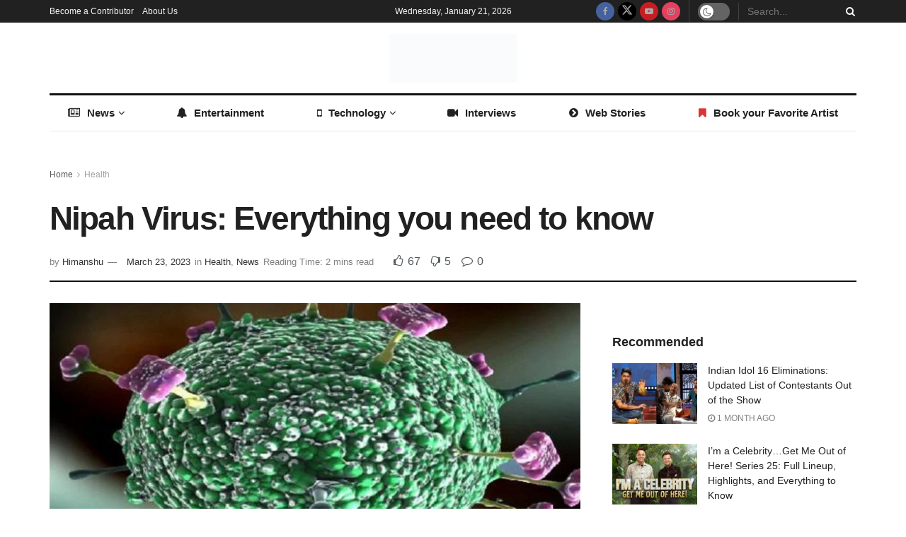

--- FILE ---
content_type: text/html; charset=UTF-8
request_url: https://www.readersfusion.com/news/nipah-virus-outbreak-symptoms/
body_size: 51901
content:
<!doctype html>
<!--[if lt IE 7]><html class="no-js lt-ie9 lt-ie8 lt-ie7" lang="en-US"> <![endif]-->
<!--[if IE 7]><html class="no-js lt-ie9 lt-ie8" lang="en-US"> <![endif]-->
<!--[if IE 8]><html class="no-js lt-ie9" lang="en-US"> <![endif]-->
<!--[if IE 9]><html class="no-js lt-ie10" lang="en-US"> <![endif]-->
<!--[if gt IE 8]><!--><html class="no-js" lang="en-US"> <!--<![endif]--><head><script data-no-optimize="1">var litespeed_docref=sessionStorage.getItem("litespeed_docref");litespeed_docref&&(Object.defineProperty(document,"referrer",{get:function(){return litespeed_docref}}),sessionStorage.removeItem("litespeed_docref"));</script> <meta http-equiv="Content-Type" content="text/html; charset=UTF-8" /><meta name='viewport' content='width=device-width, initial-scale=1, user-scalable=yes' /><link rel="profile" href="http://gmpg.org/xfn/11" /><link rel="pingback" href="https://www.readersfusion.com/xmlrpc.php" /><meta name='robots' content='index, follow, max-image-preview:large, max-snippet:-1, max-video-preview:-1' /><style>img:is([sizes="auto" i], [sizes^="auto," i]) { contain-intrinsic-size: 3000px 1500px }</style><meta property="og:type" content="article"><meta property="og:title" content="Nipah Virus: Everything you need to know"><meta property="og:site_name" content="ReadersFusion"><meta property="og:description" content="Both Kerala and Delhi have been under alert when a mysterious virus broke out and started taking away the life"><meta property="og:url" content="https://www.readersfusion.com/health/nipah-virus-outbreak-symptoms/"><meta property="og:locale" content="en_US"><meta property="og:image" content="https://www.readersfusion.com/wp-content/uploads/2018/05/nipah-virus-symptoms.jpg"><meta property="og:image:height" content="575"><meta property="og:image:width" content="1024"><meta property="article:published_time" content="2018-05-21T16:58:11+00:00"><meta property="article:modified_time" content="2023-03-23T03:15:53+00:00"><meta property="article:section" content="Health"><meta property="article:tag" content="Nipah Virus"><meta property="article:tag" content="nipah virus outbreak"><meta property="article:tag" content="Nipah Virus Symptoms"><meta property="article:tag" content="Nipah Virus Vaccine"><meta name="twitter:card" content="summary_large_image"><meta name="twitter:title" content="Nipah Virus: Everything you need to know"><meta name="twitter:description" content="Both Kerala and Delhi have been under alert when a mysterious virus broke out and started taking away the life"><meta name="twitter:url" content="https://www.readersfusion.com/health/nipah-virus-outbreak-symptoms/"><meta name="twitter:site" content=""><meta name="twitter:image" content="https://www.readersfusion.com/wp-content/uploads/2018/05/nipah-virus-symptoms.jpg"><meta name="twitter:image:width" content="1024"><meta name="twitter:image:height" content="575"> <script type="litespeed/javascript">var jnews_ajax_url='/?ajax-request=jnews'</script> <script type="litespeed/javascript">window.jnews=window.jnews||{},window.jnews.library=window.jnews.library||{},window.jnews.library=function(){"use strict";var e=this;e.win=window,e.doc=document,e.noop=function(){},e.globalBody=e.doc.getElementsByTagName("body")[0],e.globalBody=e.globalBody?e.globalBody:e.doc,e.win.jnewsDataStorage=e.win.jnewsDataStorage||{_storage:new WeakMap,put:function(e,t,n){this._storage.has(e)||this._storage.set(e,new Map),this._storage.get(e).set(t,n)},get:function(e,t){return this._storage.get(e).get(t)},has:function(e,t){return this._storage.has(e)&&this._storage.get(e).has(t)},remove:function(e,t){var n=this._storage.get(e).delete(t);return 0===!this._storage.get(e).size&&this._storage.delete(e),n}},e.windowWidth=function(){return e.win.innerWidth||e.docEl.clientWidth||e.globalBody.clientWidth},e.windowHeight=function(){return e.win.innerHeight||e.docEl.clientHeight||e.globalBody.clientHeight},e.requestAnimationFrame=e.win.requestAnimationFrame||e.win.webkitRequestAnimationFrame||e.win.mozRequestAnimationFrame||e.win.msRequestAnimationFrame||window.oRequestAnimationFrame||function(e){return setTimeout(e,1e3/60)},e.cancelAnimationFrame=e.win.cancelAnimationFrame||e.win.webkitCancelAnimationFrame||e.win.webkitCancelRequestAnimationFrame||e.win.mozCancelAnimationFrame||e.win.msCancelRequestAnimationFrame||e.win.oCancelRequestAnimationFrame||function(e){clearTimeout(e)},e.classListSupport="classList"in document.createElement("_"),e.hasClass=e.classListSupport?function(e,t){return e.classList.contains(t)}:function(e,t){return e.className.indexOf(t)>=0},e.addClass=e.classListSupport?function(t,n){e.hasClass(t,n)||t.classList.add(n)}:function(t,n){e.hasClass(t,n)||(t.className+=" "+n)},e.removeClass=e.classListSupport?function(t,n){e.hasClass(t,n)&&t.classList.remove(n)}:function(t,n){e.hasClass(t,n)&&(t.className=t.className.replace(n,""))},e.objKeys=function(e){var t=[];for(var n in e)Object.prototype.hasOwnProperty.call(e,n)&&t.push(n);return t},e.isObjectSame=function(e,t){var n=!0;return JSON.stringify(e)!==JSON.stringify(t)&&(n=!1),n},e.extend=function(){for(var e,t,n,o=arguments[0]||{},i=1,a=arguments.length;i<a;i++)if(null!==(e=arguments[i]))for(t in e)o!==(n=e[t])&&void 0!==n&&(o[t]=n);return o},e.dataStorage=e.win.jnewsDataStorage,e.isVisible=function(e){return 0!==e.offsetWidth&&0!==e.offsetHeight||e.getBoundingClientRect().length},e.getHeight=function(e){return e.offsetHeight||e.clientHeight||e.getBoundingClientRect().height},e.getWidth=function(e){return e.offsetWidth||e.clientWidth||e.getBoundingClientRect().width},e.supportsPassive=!1;try{var t=Object.defineProperty({},"passive",{get:function(){e.supportsPassive=!0}});"createEvent"in e.doc?e.win.addEventListener("test",null,t):"fireEvent"in e.doc&&e.win.attachEvent("test",null)}catch(e){}e.passiveOption=!!e.supportsPassive&&{passive:!0},e.setStorage=function(e,t){e="jnews-"+e;var n={expired:Math.floor(((new Date).getTime()+432e5)/1e3)};t=Object.assign(n,t);localStorage.setItem(e,JSON.stringify(t))},e.getStorage=function(e){e="jnews-"+e;var t=localStorage.getItem(e);return null!==t&&0<t.length?JSON.parse(localStorage.getItem(e)):{}},e.expiredStorage=function(){var t,n="jnews-";for(var o in localStorage)o.indexOf(n)>-1&&"undefined"!==(t=e.getStorage(o.replace(n,""))).expired&&t.expired<Math.floor((new Date).getTime()/1e3)&&localStorage.removeItem(o)},e.addEvents=function(t,n,o){for(var i in n){var a=["touchstart","touchmove"].indexOf(i)>=0&&!o&&e.passiveOption;"createEvent"in e.doc?t.addEventListener(i,n[i],a):"fireEvent"in e.doc&&t.attachEvent("on"+i,n[i])}},e.removeEvents=function(t,n){for(var o in n)"createEvent"in e.doc?t.removeEventListener(o,n[o]):"fireEvent"in e.doc&&t.detachEvent("on"+o,n[o])},e.triggerEvents=function(t,n,o){var i;o=o||{detail:null};return"createEvent"in e.doc?(!(i=e.doc.createEvent("CustomEvent")||new CustomEvent(n)).initCustomEvent||i.initCustomEvent(n,!0,!1,o),void t.dispatchEvent(i)):"fireEvent"in e.doc?((i=e.doc.createEventObject()).eventType=n,void t.fireEvent("on"+i.eventType,i)):void 0},e.getParents=function(t,n){void 0===n&&(n=e.doc);for(var o=[],i=t.parentNode,a=!1;!a;)if(i){var r=i;r.querySelectorAll(n).length?a=!0:(o.push(r),i=r.parentNode)}else o=[],a=!0;return o},e.forEach=function(e,t,n){for(var o=0,i=e.length;o<i;o++)t.call(n,e[o],o)},e.getText=function(e){return e.innerText||e.textContent},e.setText=function(e,t){var n="object"==typeof t?t.innerText||t.textContent:t;e.innerText&&(e.innerText=n),e.textContent&&(e.textContent=n)},e.httpBuildQuery=function(t){return e.objKeys(t).reduce(function t(n){var o=arguments.length>1&&void 0!==arguments[1]?arguments[1]:null;return function(i,a){var r=n[a];a=encodeURIComponent(a);var s=o?"".concat(o,"[").concat(a,"]"):a;return null==r||"function"==typeof r?(i.push("".concat(s,"=")),i):["number","boolean","string"].includes(typeof r)?(i.push("".concat(s,"=").concat(encodeURIComponent(r))),i):(i.push(e.objKeys(r).reduce(t(r,s),[]).join("&")),i)}}(t),[]).join("&")},e.get=function(t,n,o,i){return o="function"==typeof o?o:e.noop,e.ajax("GET",t,n,o,i)},e.post=function(t,n,o,i){return o="function"==typeof o?o:e.noop,e.ajax("POST",t,n,o,i)},e.ajax=function(t,n,o,i,a){var r=new XMLHttpRequest,s=n,c=e.httpBuildQuery(o);if(t=-1!=["GET","POST"].indexOf(t)?t:"GET",r.open(t,s+("GET"==t?"?"+c:""),!0),"POST"==t&&r.setRequestHeader("Content-type","application/x-www-form-urlencoded"),r.setRequestHeader("X-Requested-With","XMLHttpRequest"),r.onreadystatechange=function(){4===r.readyState&&200<=r.status&&300>r.status&&"function"==typeof i&&i.call(void 0,r.response)},void 0!==a&&!a){return{xhr:r,send:function(){r.send("POST"==t?c:null)}}}return r.send("POST"==t?c:null),{xhr:r}},e.scrollTo=function(t,n,o){function i(e,t,n){this.start=this.position(),this.change=e-this.start,this.currentTime=0,this.increment=20,this.duration=void 0===n?500:n,this.callback=t,this.finish=!1,this.animateScroll()}return Math.easeInOutQuad=function(e,t,n,o){return(e/=o/2)<1?n/2*e*e+t:-n/2*(--e*(e-2)-1)+t},i.prototype.stop=function(){this.finish=!0},i.prototype.move=function(t){e.doc.documentElement.scrollTop=t,e.globalBody.parentNode.scrollTop=t,e.globalBody.scrollTop=t},i.prototype.position=function(){return e.doc.documentElement.scrollTop||e.globalBody.parentNode.scrollTop||e.globalBody.scrollTop},i.prototype.animateScroll=function(){this.currentTime+=this.increment;var t=Math.easeInOutQuad(this.currentTime,this.start,this.change,this.duration);this.move(t),this.currentTime<this.duration&&!this.finish?e.requestAnimationFrame.call(e.win,this.animateScroll.bind(this)):this.callback&&"function"==typeof this.callback&&this.callback()},new i(t,n,o)},e.unwrap=function(t){var n,o=t;e.forEach(t,(function(e,t){n?n+=e:n=e})),o.replaceWith(n)},e.performance={start:function(e){performance.mark(e+"Start")},stop:function(e){performance.mark(e+"End"),performance.measure(e,e+"Start",e+"End")}},e.fps=function(){var t=0,n=0,o=0;!function(){var i=t=0,a=0,r=0,s=document.getElementById("fpsTable"),c=function(t){void 0===document.getElementsByTagName("body")[0]?e.requestAnimationFrame.call(e.win,(function(){c(t)})):document.getElementsByTagName("body")[0].appendChild(t)};null===s&&((s=document.createElement("div")).style.position="fixed",s.style.top="120px",s.style.left="10px",s.style.width="100px",s.style.height="20px",s.style.border="1px solid black",s.style.fontSize="11px",s.style.zIndex="100000",s.style.backgroundColor="white",s.id="fpsTable",c(s));var l=function(){o++,n=Date.now(),(a=(o/(r=(n-t)/1e3)).toPrecision(2))!=i&&(i=a,s.innerHTML=i+"fps"),1<r&&(t=n,o=0),e.requestAnimationFrame.call(e.win,l)};l()}()},e.instr=function(e,t){for(var n=0;n<t.length;n++)if(-1!==e.toLowerCase().indexOf(t[n].toLowerCase()))return!0},e.winLoad=function(t,n){function o(o){if("complete"===e.doc.readyState||"interactive"===e.doc.readyState)return!o||n?setTimeout(t,n||1):t(o),1}o()||e.addEvents(e.win,{load:o})},e.docReady=function(t,n){function o(o){if("complete"===e.doc.readyState||"interactive"===e.doc.readyState)return!o||n?setTimeout(t,n||1):t(o),1}o()||e.addEvents(e.doc,{DOMContentLiteSpeedLoaded:o})},e.fireOnce=function(){e.docReady((function(){e.assets=e.assets||[],e.assets.length&&(e.boot(),e.load_assets())}),50)},e.boot=function(){e.length&&e.doc.querySelectorAll("style[media]").forEach((function(e){"not all"==e.getAttribute("media")&&e.removeAttribute("media")}))},e.create_js=function(t,n){var o=e.doc.createElement("script");switch(o.setAttribute("src",t),n){case"defer":o.setAttribute("defer",!0);break;case"async":o.setAttribute("async",!0);break;case"deferasync":o.setAttribute("defer",!0),o.setAttribute("async",!0)}e.globalBody.appendChild(o)},e.load_assets=function(){"object"==typeof e.assets&&e.forEach(e.assets.slice(0),(function(t,n){var o="";t.defer&&(o+="defer"),t.async&&(o+="async"),e.create_js(t.url,o);var i=e.assets.indexOf(t);i>-1&&e.assets.splice(i,1)})),e.assets=jnewsoption.au_scripts=window.jnewsads=[]},e.setCookie=function(e,t,n){var o="";if(n){var i=new Date;i.setTime(i.getTime()+24*n*60*60*1e3),o="; expires="+i.toUTCString()}document.cookie=e+"="+(t||"")+o+"; path=/"},e.getCookie=function(e){for(var t=e+"=",n=document.cookie.split(";"),o=0;o<n.length;o++){for(var i=n[o];" "==i.charAt(0);)i=i.substring(1,i.length);if(0==i.indexOf(t))return i.substring(t.length,i.length)}return null},e.eraseCookie=function(e){document.cookie=e+"=; Path=/; Expires=Thu, 01 Jan 1970 00:00:01 GMT;"},e.docReady((function(){e.globalBody=e.globalBody==e.doc?e.doc.getElementsByTagName("body")[0]:e.globalBody,e.globalBody=e.globalBody?e.globalBody:e.doc})),e.winLoad((function(){e.winLoad((function(){var t=!1;if(void 0!==window.jnewsadmin)if(void 0!==window.file_version_checker){var n=e.objKeys(window.file_version_checker);n.length?n.forEach((function(e){t||"10.0.4"===window.file_version_checker[e]||(t=!0)})):t=!0}else t=!0;t&&(window.jnewsHelper.getMessage(),window.jnewsHelper.getNotice())}),2500)}))},window.jnews.library=new window.jnews.library</script> <title>Nipah Virus: Everything you need to know - ReadersFusion</title><link rel="canonical" href="https://www.readersfusion.com/health/nipah-virus-outbreak-symptoms/" /><meta property="og:locale" content="en_US" /><meta property="og:type" content="article" /><meta property="og:title" content="Nipah Virus: Everything you need to know - ReadersFusion" /><meta property="og:description" content="Both Kerala and Delhi have been under alert when a mysterious virus broke out and started taking away the life of the people. In Kerala, 8 people died due to the sudden breakout of these deathly virus. However, it was found that the reason for the death of three people were Nipah virus (NIV). The [&hellip;]" /><meta property="og:url" content="https://www.readersfusion.com/health/nipah-virus-outbreak-symptoms/" /><meta property="og:site_name" content="ReadersFusion" /><meta property="article:publisher" content="https://www.facebook.com/readersfusion" /><meta property="article:published_time" content="2018-05-21T16:58:11+00:00" /><meta property="article:modified_time" content="2023-03-23T03:15:53+00:00" /><meta property="og:image" content="https://www.readersfusion.com/wp-content/uploads/2018/05/nipah-virus-symptoms.jpg" /><meta property="og:image:width" content="1024" /><meta property="og:image:height" content="575" /><meta property="og:image:type" content="image/jpeg" /><meta name="author" content="Himanshu" /><meta name="twitter:card" content="summary_large_image" /><meta name="twitter:creator" content="@readersfusion" /><meta name="twitter:site" content="@readersfusion" /><meta name="twitter:label1" content="Written by" /><meta name="twitter:data1" content="Himanshu" /><meta name="twitter:label2" content="Est. reading time" /><meta name="twitter:data2" content="3 minutes" /> <script type="application/ld+json" class="yoast-schema-graph">{"@context":"https://schema.org","@graph":[{"@type":"Article","@id":"https://www.readersfusion.com/health/nipah-virus-outbreak-symptoms/#article","isPartOf":{"@id":"https://www.readersfusion.com/health/nipah-virus-outbreak-symptoms/"},"author":{"name":"Himanshu","@id":"https://www.readersfusion.com/#/schema/person/e6f2ac518a05d93aaab0f20bf41b7a2b"},"headline":"Nipah Virus: Everything you need to know","datePublished":"2018-05-21T16:58:11+00:00","dateModified":"2023-03-23T03:15:53+00:00","mainEntityOfPage":{"@id":"https://www.readersfusion.com/health/nipah-virus-outbreak-symptoms/"},"wordCount":506,"commentCount":0,"publisher":{"@id":"https://www.readersfusion.com/#organization"},"image":{"@id":"https://www.readersfusion.com/health/nipah-virus-outbreak-symptoms/#primaryimage"},"thumbnailUrl":"https://www.readersfusion.com/wp-content/uploads/2018/05/nipah-virus-symptoms.jpg","keywords":["Nipah Virus","nipah virus outbreak","Nipah Virus Symptoms","Nipah Virus Vaccine"],"articleSection":["Health","News"],"inLanguage":"en-US","potentialAction":[{"@type":"CommentAction","name":"Comment","target":["https://www.readersfusion.com/health/nipah-virus-outbreak-symptoms/#respond"]}]},{"@type":"WebPage","@id":"https://www.readersfusion.com/health/nipah-virus-outbreak-symptoms/","url":"https://www.readersfusion.com/health/nipah-virus-outbreak-symptoms/","name":"Nipah Virus: Everything you need to know - ReadersFusion","isPartOf":{"@id":"https://www.readersfusion.com/#website"},"primaryImageOfPage":{"@id":"https://www.readersfusion.com/health/nipah-virus-outbreak-symptoms/#primaryimage"},"image":{"@id":"https://www.readersfusion.com/health/nipah-virus-outbreak-symptoms/#primaryimage"},"thumbnailUrl":"https://www.readersfusion.com/wp-content/uploads/2018/05/nipah-virus-symptoms.jpg","datePublished":"2018-05-21T16:58:11+00:00","dateModified":"2023-03-23T03:15:53+00:00","breadcrumb":{"@id":"https://www.readersfusion.com/health/nipah-virus-outbreak-symptoms/#breadcrumb"},"inLanguage":"en-US","potentialAction":[{"@type":"ReadAction","target":["https://www.readersfusion.com/health/nipah-virus-outbreak-symptoms/"]}]},{"@type":"ImageObject","inLanguage":"en-US","@id":"https://www.readersfusion.com/health/nipah-virus-outbreak-symptoms/#primaryimage","url":"https://www.readersfusion.com/wp-content/uploads/2018/05/nipah-virus-symptoms.jpg","contentUrl":"https://www.readersfusion.com/wp-content/uploads/2018/05/nipah-virus-symptoms.jpg","width":1024,"height":575,"caption":"nipah virus symptoms"},{"@type":"BreadcrumbList","@id":"https://www.readersfusion.com/health/nipah-virus-outbreak-symptoms/#breadcrumb","itemListElement":[{"@type":"ListItem","position":1,"name":"Home","item":"https://www.readersfusion.com/"},{"@type":"ListItem","position":2,"name":"Nipah Virus: Everything you need to know"}]},{"@type":"WebSite","@id":"https://www.readersfusion.com/#website","url":"https://www.readersfusion.com/","name":"ReadersFusion","description":"","publisher":{"@id":"https://www.readersfusion.com/#organization"},"potentialAction":[{"@type":"SearchAction","target":{"@type":"EntryPoint","urlTemplate":"https://www.readersfusion.com/?s={search_term_string}"},"query-input":{"@type":"PropertyValueSpecification","valueRequired":true,"valueName":"search_term_string"}}],"inLanguage":"en-US"},{"@type":"Organization","@id":"https://www.readersfusion.com/#organization","name":"Readers Fusion","url":"https://www.readersfusion.com/","logo":{"@type":"ImageObject","inLanguage":"en-US","@id":"https://www.readersfusion.com/#/schema/logo/image/","url":"http://readersfusion.com/wp-content/uploads/2018/01/RF-logo-icon.jpg","contentUrl":"http://readersfusion.com/wp-content/uploads/2018/01/RF-logo-icon.jpg","width":113,"height":113,"caption":"Readers Fusion"},"image":{"@id":"https://www.readersfusion.com/#/schema/logo/image/"},"sameAs":["https://www.facebook.com/readersfusion","https://x.com/readersfusion"]},{"@type":"Person","@id":"https://www.readersfusion.com/#/schema/person/e6f2ac518a05d93aaab0f20bf41b7a2b","name":"Himanshu","image":{"@type":"ImageObject","inLanguage":"en-US","@id":"https://www.readersfusion.com/#/schema/person/image/","url":"https://www.readersfusion.com/wp-content/litespeed/avatar/0763d12f56286c29101b1ab487bfa5b4.jpg?ver=1768426589","contentUrl":"https://www.readersfusion.com/wp-content/litespeed/avatar/0763d12f56286c29101b1ab487bfa5b4.jpg?ver=1768426589","caption":"Himanshu"},"description":"Himanshu has a hobby of browsing the world of internet and coming up with trending news stories from across the web. Himanshu Suri is the Founder of ReadersFusion and Times24by7 and is ready to take on the entertainment industry by storm.","url":"https://www.readersfusion.com/author/inkfusion/"}]}</script> <link rel="amphtml" href="https://www.readersfusion.com/health/nipah-virus-outbreak-symptoms/amp/" /><meta name="generator" content="AMP for WP 1.1.9"/><link rel='dns-prefetch' href='//fonts.googleapis.com' /><link rel='preconnect' href='https://fonts.gstatic.com' /><link rel="alternate" type="application/rss+xml" title="ReadersFusion &raquo; Feed" href="https://www.readersfusion.com/feed/" /><link rel="alternate" type="application/rss+xml" title="ReadersFusion &raquo; Comments Feed" href="https://www.readersfusion.com/comments/feed/" /><link rel="alternate" type="application/rss+xml" title="ReadersFusion &raquo; Nipah Virus: Everything you need to know Comments Feed" href="https://www.readersfusion.com/health/nipah-virus-outbreak-symptoms/feed/" /><link rel="alternate" type="application/rss+xml" title="ReadersFusion &raquo; Stories Feed" href="https://www.readersfusion.com/web-stories/feed/"><link data-optimized="2" rel="stylesheet" href="https://www.readersfusion.com/wp-content/litespeed/css/70f11e5f72ccf1aee73c8c6ceec70cca.css?ver=fc512" /><style id='classic-theme-styles-inline-css' type='text/css'>/*! This file is auto-generated */
.wp-block-button__link{color:#fff;background-color:#32373c;border-radius:9999px;box-shadow:none;text-decoration:none;padding:calc(.667em + 2px) calc(1.333em + 2px);font-size:1.125em}.wp-block-file__button{background:#32373c;color:#fff;text-decoration:none}</style><style id='global-styles-inline-css' type='text/css'>:root{--wp--preset--aspect-ratio--square: 1;--wp--preset--aspect-ratio--4-3: 4/3;--wp--preset--aspect-ratio--3-4: 3/4;--wp--preset--aspect-ratio--3-2: 3/2;--wp--preset--aspect-ratio--2-3: 2/3;--wp--preset--aspect-ratio--16-9: 16/9;--wp--preset--aspect-ratio--9-16: 9/16;--wp--preset--color--black: #000000;--wp--preset--color--cyan-bluish-gray: #abb8c3;--wp--preset--color--white: #ffffff;--wp--preset--color--pale-pink: #f78da7;--wp--preset--color--vivid-red: #cf2e2e;--wp--preset--color--luminous-vivid-orange: #ff6900;--wp--preset--color--luminous-vivid-amber: #fcb900;--wp--preset--color--light-green-cyan: #7bdcb5;--wp--preset--color--vivid-green-cyan: #00d084;--wp--preset--color--pale-cyan-blue: #8ed1fc;--wp--preset--color--vivid-cyan-blue: #0693e3;--wp--preset--color--vivid-purple: #9b51e0;--wp--preset--gradient--vivid-cyan-blue-to-vivid-purple: linear-gradient(135deg,rgba(6,147,227,1) 0%,rgb(155,81,224) 100%);--wp--preset--gradient--light-green-cyan-to-vivid-green-cyan: linear-gradient(135deg,rgb(122,220,180) 0%,rgb(0,208,130) 100%);--wp--preset--gradient--luminous-vivid-amber-to-luminous-vivid-orange: linear-gradient(135deg,rgba(252,185,0,1) 0%,rgba(255,105,0,1) 100%);--wp--preset--gradient--luminous-vivid-orange-to-vivid-red: linear-gradient(135deg,rgba(255,105,0,1) 0%,rgb(207,46,46) 100%);--wp--preset--gradient--very-light-gray-to-cyan-bluish-gray: linear-gradient(135deg,rgb(238,238,238) 0%,rgb(169,184,195) 100%);--wp--preset--gradient--cool-to-warm-spectrum: linear-gradient(135deg,rgb(74,234,220) 0%,rgb(151,120,209) 20%,rgb(207,42,186) 40%,rgb(238,44,130) 60%,rgb(251,105,98) 80%,rgb(254,248,76) 100%);--wp--preset--gradient--blush-light-purple: linear-gradient(135deg,rgb(255,206,236) 0%,rgb(152,150,240) 100%);--wp--preset--gradient--blush-bordeaux: linear-gradient(135deg,rgb(254,205,165) 0%,rgb(254,45,45) 50%,rgb(107,0,62) 100%);--wp--preset--gradient--luminous-dusk: linear-gradient(135deg,rgb(255,203,112) 0%,rgb(199,81,192) 50%,rgb(65,88,208) 100%);--wp--preset--gradient--pale-ocean: linear-gradient(135deg,rgb(255,245,203) 0%,rgb(182,227,212) 50%,rgb(51,167,181) 100%);--wp--preset--gradient--electric-grass: linear-gradient(135deg,rgb(202,248,128) 0%,rgb(113,206,126) 100%);--wp--preset--gradient--midnight: linear-gradient(135deg,rgb(2,3,129) 0%,rgb(40,116,252) 100%);--wp--preset--font-size--small: 13px;--wp--preset--font-size--medium: 20px;--wp--preset--font-size--large: 36px;--wp--preset--font-size--x-large: 42px;--wp--preset--spacing--20: 0.44rem;--wp--preset--spacing--30: 0.67rem;--wp--preset--spacing--40: 1rem;--wp--preset--spacing--50: 1.5rem;--wp--preset--spacing--60: 2.25rem;--wp--preset--spacing--70: 3.38rem;--wp--preset--spacing--80: 5.06rem;--wp--preset--shadow--natural: 6px 6px 9px rgba(0, 0, 0, 0.2);--wp--preset--shadow--deep: 12px 12px 50px rgba(0, 0, 0, 0.4);--wp--preset--shadow--sharp: 6px 6px 0px rgba(0, 0, 0, 0.2);--wp--preset--shadow--outlined: 6px 6px 0px -3px rgba(255, 255, 255, 1), 6px 6px rgba(0, 0, 0, 1);--wp--preset--shadow--crisp: 6px 6px 0px rgba(0, 0, 0, 1);}:where(.is-layout-flex){gap: 0.5em;}:where(.is-layout-grid){gap: 0.5em;}body .is-layout-flex{display: flex;}.is-layout-flex{flex-wrap: wrap;align-items: center;}.is-layout-flex > :is(*, div){margin: 0;}body .is-layout-grid{display: grid;}.is-layout-grid > :is(*, div){margin: 0;}:where(.wp-block-columns.is-layout-flex){gap: 2em;}:where(.wp-block-columns.is-layout-grid){gap: 2em;}:where(.wp-block-post-template.is-layout-flex){gap: 1.25em;}:where(.wp-block-post-template.is-layout-grid){gap: 1.25em;}.has-black-color{color: var(--wp--preset--color--black) !important;}.has-cyan-bluish-gray-color{color: var(--wp--preset--color--cyan-bluish-gray) !important;}.has-white-color{color: var(--wp--preset--color--white) !important;}.has-pale-pink-color{color: var(--wp--preset--color--pale-pink) !important;}.has-vivid-red-color{color: var(--wp--preset--color--vivid-red) !important;}.has-luminous-vivid-orange-color{color: var(--wp--preset--color--luminous-vivid-orange) !important;}.has-luminous-vivid-amber-color{color: var(--wp--preset--color--luminous-vivid-amber) !important;}.has-light-green-cyan-color{color: var(--wp--preset--color--light-green-cyan) !important;}.has-vivid-green-cyan-color{color: var(--wp--preset--color--vivid-green-cyan) !important;}.has-pale-cyan-blue-color{color: var(--wp--preset--color--pale-cyan-blue) !important;}.has-vivid-cyan-blue-color{color: var(--wp--preset--color--vivid-cyan-blue) !important;}.has-vivid-purple-color{color: var(--wp--preset--color--vivid-purple) !important;}.has-black-background-color{background-color: var(--wp--preset--color--black) !important;}.has-cyan-bluish-gray-background-color{background-color: var(--wp--preset--color--cyan-bluish-gray) !important;}.has-white-background-color{background-color: var(--wp--preset--color--white) !important;}.has-pale-pink-background-color{background-color: var(--wp--preset--color--pale-pink) !important;}.has-vivid-red-background-color{background-color: var(--wp--preset--color--vivid-red) !important;}.has-luminous-vivid-orange-background-color{background-color: var(--wp--preset--color--luminous-vivid-orange) !important;}.has-luminous-vivid-amber-background-color{background-color: var(--wp--preset--color--luminous-vivid-amber) !important;}.has-light-green-cyan-background-color{background-color: var(--wp--preset--color--light-green-cyan) !important;}.has-vivid-green-cyan-background-color{background-color: var(--wp--preset--color--vivid-green-cyan) !important;}.has-pale-cyan-blue-background-color{background-color: var(--wp--preset--color--pale-cyan-blue) !important;}.has-vivid-cyan-blue-background-color{background-color: var(--wp--preset--color--vivid-cyan-blue) !important;}.has-vivid-purple-background-color{background-color: var(--wp--preset--color--vivid-purple) !important;}.has-black-border-color{border-color: var(--wp--preset--color--black) !important;}.has-cyan-bluish-gray-border-color{border-color: var(--wp--preset--color--cyan-bluish-gray) !important;}.has-white-border-color{border-color: var(--wp--preset--color--white) !important;}.has-pale-pink-border-color{border-color: var(--wp--preset--color--pale-pink) !important;}.has-vivid-red-border-color{border-color: var(--wp--preset--color--vivid-red) !important;}.has-luminous-vivid-orange-border-color{border-color: var(--wp--preset--color--luminous-vivid-orange) !important;}.has-luminous-vivid-amber-border-color{border-color: var(--wp--preset--color--luminous-vivid-amber) !important;}.has-light-green-cyan-border-color{border-color: var(--wp--preset--color--light-green-cyan) !important;}.has-vivid-green-cyan-border-color{border-color: var(--wp--preset--color--vivid-green-cyan) !important;}.has-pale-cyan-blue-border-color{border-color: var(--wp--preset--color--pale-cyan-blue) !important;}.has-vivid-cyan-blue-border-color{border-color: var(--wp--preset--color--vivid-cyan-blue) !important;}.has-vivid-purple-border-color{border-color: var(--wp--preset--color--vivid-purple) !important;}.has-vivid-cyan-blue-to-vivid-purple-gradient-background{background: var(--wp--preset--gradient--vivid-cyan-blue-to-vivid-purple) !important;}.has-light-green-cyan-to-vivid-green-cyan-gradient-background{background: var(--wp--preset--gradient--light-green-cyan-to-vivid-green-cyan) !important;}.has-luminous-vivid-amber-to-luminous-vivid-orange-gradient-background{background: var(--wp--preset--gradient--luminous-vivid-amber-to-luminous-vivid-orange) !important;}.has-luminous-vivid-orange-to-vivid-red-gradient-background{background: var(--wp--preset--gradient--luminous-vivid-orange-to-vivid-red) !important;}.has-very-light-gray-to-cyan-bluish-gray-gradient-background{background: var(--wp--preset--gradient--very-light-gray-to-cyan-bluish-gray) !important;}.has-cool-to-warm-spectrum-gradient-background{background: var(--wp--preset--gradient--cool-to-warm-spectrum) !important;}.has-blush-light-purple-gradient-background{background: var(--wp--preset--gradient--blush-light-purple) !important;}.has-blush-bordeaux-gradient-background{background: var(--wp--preset--gradient--blush-bordeaux) !important;}.has-luminous-dusk-gradient-background{background: var(--wp--preset--gradient--luminous-dusk) !important;}.has-pale-ocean-gradient-background{background: var(--wp--preset--gradient--pale-ocean) !important;}.has-electric-grass-gradient-background{background: var(--wp--preset--gradient--electric-grass) !important;}.has-midnight-gradient-background{background: var(--wp--preset--gradient--midnight) !important;}.has-small-font-size{font-size: var(--wp--preset--font-size--small) !important;}.has-medium-font-size{font-size: var(--wp--preset--font-size--medium) !important;}.has-large-font-size{font-size: var(--wp--preset--font-size--large) !important;}.has-x-large-font-size{font-size: var(--wp--preset--font-size--x-large) !important;}
:where(.wp-block-post-template.is-layout-flex){gap: 1.25em;}:where(.wp-block-post-template.is-layout-grid){gap: 1.25em;}
:where(.wp-block-columns.is-layout-flex){gap: 2em;}:where(.wp-block-columns.is-layout-grid){gap: 2em;}
:root :where(.wp-block-pullquote){font-size: 1.5em;line-height: 1.6;}</style> <script type="litespeed/javascript" data-src="https://www.readersfusion.com/wp-includes/js/jquery/jquery.min.js" id="jquery-core-js"></script> <script></script><link rel="https://api.w.org/" href="https://www.readersfusion.com/wp-json/" /><link rel="alternate" title="JSON" type="application/json" href="https://www.readersfusion.com/wp-json/wp/v2/posts/2583" /><link rel="EditURI" type="application/rsd+xml" title="RSD" href="https://www.readersfusion.com/xmlrpc.php?rsd" /><meta name="generator" content="WordPress 6.8.3" /><link rel='shortlink' href='https://www.readersfusion.com/?p=2583' /><link rel="alternate" title="oEmbed (JSON)" type="application/json+oembed" href="https://www.readersfusion.com/wp-json/oembed/1.0/embed?url=https%3A%2F%2Fwww.readersfusion.com%2Fhealth%2Fnipah-virus-outbreak-symptoms%2F" /><link rel="alternate" title="oEmbed (XML)" type="text/xml+oembed" href="https://www.readersfusion.com/wp-json/oembed/1.0/embed?url=https%3A%2F%2Fwww.readersfusion.com%2Fhealth%2Fnipah-virus-outbreak-symptoms%2F&#038;format=xml" /><meta name="generator" content="Powered by WPBakery Page Builder - drag and drop page builder for WordPress."/> <script type="litespeed/javascript">if(screen.width<769){window.location="https://www.readersfusion.com/health/nipah-virus-outbreak-symptoms/amp/"}</script> <script type='application/ld+json'>{"@context":"http:\/\/schema.org","@type":"Organization","@id":"https:\/\/www.readersfusion.com\/#organization","url":"https:\/\/www.readersfusion.com\/","name":"","logo":{"@type":"ImageObject","url":""},"sameAs":["https:\/\/facebook.com\/readersfusion","https:\/\/twitter.com\/readersfusion","https:\/\/www.youtube.com\/@readersfusion\/","https:\/\/www.instagram.com\/readersfusion\/"]}</script> <script type='application/ld+json'>{"@context":"http:\/\/schema.org","@type":"WebSite","@id":"https:\/\/www.readersfusion.com\/#website","url":"https:\/\/www.readersfusion.com\/","name":"","potentialAction":{"@type":"SearchAction","target":"https:\/\/www.readersfusion.com\/?s={search_term_string}","query-input":"required name=search_term_string"}}</script> <link rel="icon" href="https://www.readersfusion.com/wp-content/uploads/2022/08/cropped-cropped-Readers-Fusion-Logo-4-32x32.png" sizes="32x32" /><link rel="icon" href="https://www.readersfusion.com/wp-content/uploads/2022/08/cropped-cropped-Readers-Fusion-Logo-4-192x192.png" sizes="192x192" /><link rel="apple-touch-icon" href="https://www.readersfusion.com/wp-content/uploads/2022/08/cropped-cropped-Readers-Fusion-Logo-4-180x180.png" /><meta name="msapplication-TileImage" content="https://www.readersfusion.com/wp-content/uploads/2022/08/cropped-cropped-Readers-Fusion-Logo-4-270x270.png" /><style id="jeg_dynamic_css" type="text/css" data-type="jeg_custom-css">.jeg_container, .jeg_content, .jeg_boxed .jeg_main .jeg_container, .jeg_autoload_separator { background-color : #ffffff; } body { --j-body-color : #53585c; --j-accent-color : #174e96; --j-alt-color : #174259; --j-heading-color : #212121; } body,.jeg_newsfeed_list .tns-outer .tns-controls button,.jeg_filter_button,.owl-carousel .owl-nav div,.jeg_readmore,.jeg_hero_style_7 .jeg_post_meta a,.widget_calendar thead th,.widget_calendar tfoot a,.jeg_socialcounter a,.entry-header .jeg_meta_like a,.entry-header .jeg_meta_comment a,.entry-header .jeg_meta_donation a,.entry-header .jeg_meta_bookmark a,.entry-content tbody tr:hover,.entry-content th,.jeg_splitpost_nav li:hover a,#breadcrumbs a,.jeg_author_socials a:hover,.jeg_footer_content a,.jeg_footer_bottom a,.jeg_cartcontent,.woocommerce .woocommerce-breadcrumb a { color : #53585c; } a, .jeg_menu_style_5>li>a:hover, .jeg_menu_style_5>li.sfHover>a, .jeg_menu_style_5>li.current-menu-item>a, .jeg_menu_style_5>li.current-menu-ancestor>a, .jeg_navbar .jeg_menu:not(.jeg_main_menu)>li>a:hover, .jeg_midbar .jeg_menu:not(.jeg_main_menu)>li>a:hover, .jeg_side_tabs li.active, .jeg_block_heading_5 strong, .jeg_block_heading_6 strong, .jeg_block_heading_7 strong, .jeg_block_heading_8 strong, .jeg_subcat_list li a:hover, .jeg_subcat_list li button:hover, .jeg_pl_lg_7 .jeg_thumb .jeg_post_category a, .jeg_pl_xs_2:before, .jeg_pl_xs_4 .jeg_postblock_content:before, .jeg_postblock .jeg_post_title a:hover, .jeg_hero_style_6 .jeg_post_title a:hover, .jeg_sidefeed .jeg_pl_xs_3 .jeg_post_title a:hover, .widget_jnews_popular .jeg_post_title a:hover, .jeg_meta_author a, .widget_archive li a:hover, .widget_pages li a:hover, .widget_meta li a:hover, .widget_recent_entries li a:hover, .widget_rss li a:hover, .widget_rss cite, .widget_categories li a:hover, .widget_categories li.current-cat>a, #breadcrumbs a:hover, .jeg_share_count .counts, .commentlist .bypostauthor>.comment-body>.comment-author>.fn, span.required, .jeg_review_title, .bestprice .price, .authorlink a:hover, .jeg_vertical_playlist .jeg_video_playlist_play_icon, .jeg_vertical_playlist .jeg_video_playlist_item.active .jeg_video_playlist_thumbnail:before, .jeg_horizontal_playlist .jeg_video_playlist_play, .woocommerce li.product .pricegroup .button, .widget_display_forums li a:hover, .widget_display_topics li:before, .widget_display_replies li:before, .widget_display_views li:before, .bbp-breadcrumb a:hover, .jeg_mobile_menu li.sfHover>a, .jeg_mobile_menu li a:hover, .split-template-6 .pagenum, .jeg_mobile_menu_style_5>li>a:hover, .jeg_mobile_menu_style_5>li.sfHover>a, .jeg_mobile_menu_style_5>li.current-menu-item>a, .jeg_mobile_menu_style_5>li.current-menu-ancestor>a, .jeg_mobile_menu.jeg_menu_dropdown li.open > div > a { color : #174e96; } .jeg_menu_style_1>li>a:before, .jeg_menu_style_2>li>a:before, .jeg_menu_style_3>li>a:before, .jeg_side_toggle, .jeg_slide_caption .jeg_post_category a, .jeg_slider_type_1_wrapper .tns-controls button.tns-next, .jeg_block_heading_1 .jeg_block_title span, .jeg_block_heading_2 .jeg_block_title span, .jeg_block_heading_3, .jeg_block_heading_4 .jeg_block_title span, .jeg_block_heading_6:after, .jeg_pl_lg_box .jeg_post_category a, .jeg_pl_md_box .jeg_post_category a, .jeg_readmore:hover, .jeg_thumb .jeg_post_category a, .jeg_block_loadmore a:hover, .jeg_postblock.alt .jeg_block_loadmore a:hover, .jeg_block_loadmore a.active, .jeg_postblock_carousel_2 .jeg_post_category a, .jeg_heroblock .jeg_post_category a, .jeg_pagenav_1 .page_number.active, .jeg_pagenav_1 .page_number.active:hover, input[type="submit"], .btn, .button, .widget_tag_cloud a:hover, .popularpost_item:hover .jeg_post_title a:before, .jeg_splitpost_4 .page_nav, .jeg_splitpost_5 .page_nav, .jeg_post_via a:hover, .jeg_post_source a:hover, .jeg_post_tags a:hover, .comment-reply-title small a:before, .comment-reply-title small a:after, .jeg_storelist .productlink, .authorlink li.active a:before, .jeg_footer.dark .socials_widget:not(.nobg) a:hover .fa,.jeg_footer.dark .socials_widget:not(.nobg) a:hover span.jeg-icon, div.jeg_breakingnews_title, .jeg_overlay_slider_bottom_wrapper .tns-controls button, .jeg_overlay_slider_bottom_wrapper .tns-controls button:hover, .jeg_vertical_playlist .jeg_video_playlist_current, .woocommerce span.onsale, .woocommerce #respond input#submit:hover, .woocommerce a.button:hover, .woocommerce button.button:hover, .woocommerce input.button:hover, .woocommerce #respond input#submit.alt, .woocommerce a.button.alt, .woocommerce button.button.alt, .woocommerce input.button.alt, .jeg_popup_post .caption, .jeg_footer.dark input[type="submit"], .jeg_footer.dark .btn, .jeg_footer.dark .button, .footer_widget.widget_tag_cloud a:hover, .jeg_inner_content .content-inner .jeg_post_category a:hover, #buddypress .standard-form button, #buddypress a.button, #buddypress input[type="submit"], #buddypress input[type="button"], #buddypress input[type="reset"], #buddypress ul.button-nav li a, #buddypress .generic-button a, #buddypress .generic-button button, #buddypress .comment-reply-link, #buddypress a.bp-title-button, #buddypress.buddypress-wrap .members-list li .user-update .activity-read-more a, div#buddypress .standard-form button:hover, div#buddypress a.button:hover, div#buddypress input[type="submit"]:hover, div#buddypress input[type="button"]:hover, div#buddypress input[type="reset"]:hover, div#buddypress ul.button-nav li a:hover, div#buddypress .generic-button a:hover, div#buddypress .generic-button button:hover, div#buddypress .comment-reply-link:hover, div#buddypress a.bp-title-button:hover, div#buddypress.buddypress-wrap .members-list li .user-update .activity-read-more a:hover, #buddypress #item-nav .item-list-tabs ul li a:before, .jeg_inner_content .jeg_meta_container .follow-wrapper a { background-color : #174e96; } .jeg_block_heading_7 .jeg_block_title span, .jeg_readmore:hover, .jeg_block_loadmore a:hover, .jeg_block_loadmore a.active, .jeg_pagenav_1 .page_number.active, .jeg_pagenav_1 .page_number.active:hover, .jeg_pagenav_3 .page_number:hover, .jeg_prevnext_post a:hover h3, .jeg_overlay_slider .jeg_post_category, .jeg_sidefeed .jeg_post.active, .jeg_vertical_playlist.jeg_vertical_playlist .jeg_video_playlist_item.active .jeg_video_playlist_thumbnail img, .jeg_horizontal_playlist .jeg_video_playlist_item.active { border-color : #174e96; } .jeg_tabpost_nav li.active, .woocommerce div.product .woocommerce-tabs ul.tabs li.active, .jeg_mobile_menu_style_1>li.current-menu-item a, .jeg_mobile_menu_style_1>li.current-menu-ancestor a, .jeg_mobile_menu_style_2>li.current-menu-item::after, .jeg_mobile_menu_style_2>li.current-menu-ancestor::after, .jeg_mobile_menu_style_3>li.current-menu-item::before, .jeg_mobile_menu_style_3>li.current-menu-ancestor::before { border-bottom-color : #174e96; } .jeg_post_share .jeg-icon svg { fill : #174e96; } .jeg_post_meta .fa, .jeg_post_meta .jpwt-icon, .entry-header .jeg_post_meta .fa, .jeg_review_stars, .jeg_price_review_list { color : #174259; } .jeg_share_button.share-float.share-monocrhome a { background-color : #174259; } h1,h2,h3,h4,h5,h6,.jeg_post_title a,.entry-header .jeg_post_title,.jeg_hero_style_7 .jeg_post_title a,.jeg_block_title,.jeg_splitpost_bar .current_title,.jeg_video_playlist_title,.gallery-caption,.jeg_push_notification_button>a.button { color : #212121; } .split-template-9 .pagenum, .split-template-10 .pagenum, .split-template-11 .pagenum, .split-template-12 .pagenum, .split-template-13 .pagenum, .split-template-15 .pagenum, .split-template-18 .pagenum, .split-template-20 .pagenum, .split-template-19 .current_title span, .split-template-20 .current_title span { background-color : #212121; } .jeg_topbar .jeg_nav_row, .jeg_topbar .jeg_search_no_expand .jeg_search_input { line-height : 32px; } .jeg_topbar .jeg_nav_row, .jeg_topbar .jeg_nav_icon { height : 32px; } .jeg_midbar { height : 100px; } .jeg_header .jeg_bottombar, .jeg_header .jeg_bottombar.jeg_navbar_dark, .jeg_bottombar.jeg_navbar_boxed .jeg_nav_row, .jeg_bottombar.jeg_navbar_dark.jeg_navbar_boxed .jeg_nav_row { border-top-width : 3px; } .jeg_header_wrapper .jeg_bottombar, .jeg_header_wrapper .jeg_bottombar.jeg_navbar_dark, .jeg_bottombar.jeg_navbar_boxed .jeg_nav_row, .jeg_bottombar.jeg_navbar_dark.jeg_navbar_boxed .jeg_nav_row { border-top-color : #111111; } .jeg_stickybar, .jeg_stickybar.dark { border-bottom-width : 3px; } .jeg_stickybar, .jeg_stickybar.dark, .jeg_stickybar.jeg_navbar_boxed .jeg_nav_row { border-bottom-color : #111111; } .jeg_header .socials_widget > a > i.fa:before { color : #aaaaaa; } .jeg_header .socials_widget.nobg > a > i > span.jeg-icon svg { fill : #aaaaaa; } .jeg_header .socials_widget.nobg > a > span.jeg-icon svg { fill : #aaaaaa; } .jeg_header .socials_widget > a > span.jeg-icon svg { fill : #aaaaaa; } .jeg_header .socials_widget > a > i > span.jeg-icon svg { fill : #aaaaaa; } .jeg_aside_item.socials_widget > a > i.fa:before { color : #777777; } .jeg_aside_item.socials_widget.nobg a span.jeg-icon svg { fill : #777777; } .jeg_aside_item.socials_widget a span.jeg-icon svg { fill : #777777; } .jeg_button_1 .btn { background : #111111; } .jeg_nav_search { width : 34%; } .jeg_footer .jeg_footer_heading h3,.jeg_footer.dark .jeg_footer_heading h3,.jeg_footer .widget h2,.jeg_footer .footer_dark .widget h2 { color : #174e96; } body,input,textarea,select,.chosen-container-single .chosen-single,.btn,.button { font-family: "Work Sans",Helvetica,Arial,sans-serif; } .jeg_post_title, .entry-header .jeg_post_title, .jeg_single_tpl_2 .entry-header .jeg_post_title, .jeg_single_tpl_3 .entry-header .jeg_post_title, .jeg_single_tpl_6 .entry-header .jeg_post_title, .jeg_content .jeg_custom_title_wrapper .jeg_post_title { font-family: "Libre Baskerville",Helvetica,Arial,sans-serif; } .jeg_post_excerpt p, .content-inner p { font-family: "Droid Serif",Helvetica,Arial,sans-serif; } .jeg_thumb .jeg_post_category a,.jeg_pl_lg_box .jeg_post_category a,.jeg_pl_md_box .jeg_post_category a,.jeg_postblock_carousel_2 .jeg_post_category a,.jeg_heroblock .jeg_post_category a,.jeg_slide_caption .jeg_post_category a { background-color : #111111; } .jeg_overlay_slider .jeg_post_category,.jeg_thumb .jeg_post_category a,.jeg_pl_lg_box .jeg_post_category a,.jeg_pl_md_box .jeg_post_category a,.jeg_postblock_carousel_2 .jeg_post_category a,.jeg_heroblock .jeg_post_category a,.jeg_slide_caption .jeg_post_category a { border-color : #111111; }</style><style type="text/css">.no_thumbnail .jeg_thumb,
					.thumbnail-container.no_thumbnail {
					    display: none !important;
					}
					.jeg_search_result .jeg_pl_xs_3.no_thumbnail .jeg_postblock_content,
					.jeg_sidefeed .jeg_pl_xs_3.no_thumbnail .jeg_postblock_content,
					.jeg_pl_sm.no_thumbnail .jeg_postblock_content {
					    margin-left: 0;
					}
					.jeg_postblock_11 .no_thumbnail .jeg_postblock_content,
					.jeg_postblock_12 .no_thumbnail .jeg_postblock_content,
					.jeg_postblock_12.jeg_col_3o3 .no_thumbnail .jeg_postblock_content  {
					    margin-top: 0;
					}
					.jeg_postblock_15 .jeg_pl_md_box.no_thumbnail .jeg_postblock_content,
					.jeg_postblock_19 .jeg_pl_md_box.no_thumbnail .jeg_postblock_content,
					.jeg_postblock_24 .jeg_pl_md_box.no_thumbnail .jeg_postblock_content,
					.jeg_sidefeed .jeg_pl_md_box .jeg_postblock_content {
					    position: relative;
					}
					.jeg_postblock_carousel_2 .no_thumbnail .jeg_post_title a,
					.jeg_postblock_carousel_2 .no_thumbnail .jeg_post_title a:hover,
					.jeg_postblock_carousel_2 .no_thumbnail .jeg_post_meta .fa {
					    color: #212121 !important;
					} 
					.jnews-dark-mode .jeg_postblock_carousel_2 .no_thumbnail .jeg_post_title a,
					.jnews-dark-mode .jeg_postblock_carousel_2 .no_thumbnail .jeg_post_title a:hover,
					.jnews-dark-mode .jeg_postblock_carousel_2 .no_thumbnail .jeg_post_meta .fa {
					    color: #fff !important;
					}</style><noscript><style>.wpb_animate_when_almost_visible { opacity: 1; }</style></noscript></head><body class="wp-singular post-template-default single single-post postid-2583 single-format-standard wp-custom-logo wp-embed-responsive wp-theme-jnews jeg_toggle_light jeg_single_tpl_2 jnews jsc_normal wpb-js-composer js-comp-ver-8.7.2 vc_responsive"><div class="jeg_ad jeg_ad_top jnews_header_top_ads"><div class='ads-wrapper  '></div></div><div class="jeg_viewport"><div class="jeg_header_wrapper"><div class="jeg_header_instagram_wrapper"></div><div class="jeg_header normal"><div class="jeg_topbar jeg_container jeg_navbar_wrapper dark"><div class="container"><div class="jeg_nav_row"><div class="jeg_nav_col jeg_nav_left  jeg_nav_grow"><div class="item_wrap jeg_nav_alignleft"><div class="jeg_nav_item"><ul class="jeg_menu jeg_top_menu"><li id="menu-item-11910" class="menu-item menu-item-type-post_type menu-item-object-page menu-item-11910"><a href="https://www.readersfusion.com/become-contributor/">Become a Contributor</a></li><li id="menu-item-12071" class="menu-item menu-item-type-post_type menu-item-object-page menu-item-12071"><a href="https://www.readersfusion.com/about-us/">About Us</a></li></ul></div></div></div><div class="jeg_nav_col jeg_nav_center  jeg_nav_normal"><div class="item_wrap jeg_nav_aligncenter"><div class="jeg_nav_item jeg_top_date">
Wednesday, January 21, 2026</div></div></div><div class="jeg_nav_col jeg_nav_right  jeg_nav_grow"><div class="item_wrap jeg_nav_alignright"><div
class="jeg_nav_item socials_widget jeg_social_icon_block circle">
<a href="https://facebook.com/readersfusion" target='_blank' rel='external noopener nofollow'  aria-label="Find us on Facebook" class="jeg_facebook"><i class="fa fa-facebook"></i> </a><a href="https://twitter.com/readersfusion" target='_blank' rel='external noopener nofollow'  aria-label="Find us on Twitter" class="jeg_twitter"><i class="fa fa-twitter"><span class="jeg-icon icon-twitter"><svg xmlns="http://www.w3.org/2000/svg" height="1em" viewBox="0 0 512 512"><path d="M389.2 48h70.6L305.6 224.2 487 464H345L233.7 318.6 106.5 464H35.8L200.7 275.5 26.8 48H172.4L272.9 180.9 389.2 48zM364.4 421.8h39.1L151.1 88h-42L364.4 421.8z"/></svg></span></i> </a><a href="https://www.youtube.com/@readersfusion/" target='_blank' rel='external noopener nofollow'  aria-label="Find us on Youtube" class="jeg_youtube"><i class="fa fa-youtube-play"></i> </a><a href="https://www.instagram.com/readersfusion/" target='_blank' rel='external noopener nofollow'  aria-label="Find us on Instagram" class="jeg_instagram"><i class="fa fa-instagram"></i> </a></div><div class="jeg_nav_item jeg_dark_mode">
<label class="dark_mode_switch">
<input aria-label="Dark mode toogle" type="checkbox" class="jeg_dark_mode_toggle" >
<span class="slider round"></span>
</label></div><div class="jeg_nav_item jeg_nav_search"><div class="jeg_search_wrapper jeg_search_no_expand square">
<a href="#" class="jeg_search_toggle"><i class="fa fa-search"></i></a><form action="https://www.readersfusion.com/" method="get" class="jeg_search_form" target="_top">
<input name="s" class="jeg_search_input" placeholder="Search..." type="text" value="" autocomplete="off">
<button aria-label="Search Button" type="submit" class="jeg_search_button btn"><i class="fa fa-search"></i></button></form><div class="jeg_search_result jeg_search_hide with_result"><div class="search-result-wrapper"></div><div class="search-link search-noresult">
No Result</div><div class="search-link search-all-button">
<i class="fa fa-search"></i> View All Result</div></div></div></div></div></div></div></div></div><div class="jeg_midbar jeg_container jeg_navbar_wrapper normal"><div class="container"><div class="jeg_nav_row"><div class="jeg_nav_col jeg_nav_left jeg_nav_grow"><div class="item_wrap jeg_nav_alignleft"></div></div><div class="jeg_nav_col jeg_nav_center jeg_nav_normal"><div class="item_wrap jeg_nav_aligncenter"><div class="jeg_nav_item jeg_logo jeg_desktop_logo"><div class="site-title">
<a href="https://www.readersfusion.com/" aria-label="Visit Homepage" style="padding: 0 0 0 0;">
<img data-lazyloaded="1" src="[data-uri]" class='jeg_logo_img' data-src="http://readersfusion.com/wp-content/uploads/2022/08/Readers-Fusion-Logo-e1671690034326.png" data-srcset="http://readersfusion.com/wp-content/uploads/2022/08/Readers-Fusion-Logo-e1671690034326.png 1x, http://readersfusion.com/wp-content/uploads/2021/09/Readers-Fusion-Logo.png 2x" alt="ReadersFusion"data-light-src="http://readersfusion.com/wp-content/uploads/2022/08/Readers-Fusion-Logo-e1671690034326.png" data-light-srcset="http://readersfusion.com/wp-content/uploads/2022/08/Readers-Fusion-Logo-e1671690034326.png 1x, http://readersfusion.com/wp-content/uploads/2021/09/Readers-Fusion-Logo.png 2x" data-dark-src="http://readersfusion.com/wp-content/uploads/2022/08/cropped-Readers-Fusion-Logo.png" data-dark-srcset="http://readersfusion.com/wp-content/uploads/2022/08/cropped-Readers-Fusion-Logo.png 1x, http://readersfusion.com/wp-content/uploads/2022/08/cropped-Readers-Fusion-Logo.png 2x"width="180" height="69">			</a></div></div></div></div><div class="jeg_nav_col jeg_nav_right jeg_nav_grow"><div class="item_wrap jeg_nav_alignright"><div class="jeg_nav_item jnews_header_topbar_weather"></div></div></div></div></div></div><div class="jeg_bottombar jeg_navbar jeg_container jeg_navbar_wrapper 1 jeg_navbar_boxed jeg_navbar_fitwidth jeg_navbar_normal"><div class="container"><div class="jeg_nav_row"><div class="jeg_nav_col jeg_nav_left jeg_nav_normal"><div class="item_wrap jeg_nav_alignleft"></div></div><div class="jeg_nav_col jeg_nav_center jeg_nav_grow"><div class="item_wrap jeg_nav_aligncenter"><div class="jeg_nav_item jeg_main_menu_wrapper"><div class="jeg_mainmenu_wrap"><ul class="jeg_menu jeg_main_menu jeg_menu_style_5" data-animation="animate"><li id="menu-item-12541" class="menu-item menu-item-type-taxonomy menu-item-object-category current-post-ancestor current-menu-parent current-post-parent menu-item-12541 bgnav jeg_megamenu category_1 jeg_menu_icon_enable" data-number="6"  data-item-row="default" ><a href="https://www.readersfusion.com/category/news/"><i  class='jeg_font_menu fa fa-newspaper-o'></i>News</a><div class="sub-menu"><div class="jeg_newsfeed clearfix"><div class="jeg_newsfeed_list"><div data-cat-id="25" data-load-status="loaded" class="jeg_newsfeed_container no_subcat"><div class="newsfeed_carousel"><div class="jeg_newsfeed_item "><div class="jeg_thumb">
<a href="https://www.readersfusion.com/news/indian-idol-16-eliminations-updated-list-of-contestants-out-of-the-show/"><div class="thumbnail-container size-500 "><img data-lazyloaded="1" src="[data-uri]" width="360" height="180" data-src="https://www.readersfusion.com/wp-content/uploads/2025/12/Indian-Idol-16-Eliminations-360x180.webp" class="attachment-jnews-360x180 size-jnews-360x180 wp-post-image" alt="Indian Idol 16 Eliminations" decoding="async" fetchpriority="high" data-srcset="https://www.readersfusion.com/wp-content/uploads/2025/12/Indian-Idol-16-Eliminations-360x180.webp 360w, https://www.readersfusion.com/wp-content/uploads/2025/12/Indian-Idol-16-Eliminations-750x375.webp 750w, https://www.readersfusion.com/wp-content/uploads/2025/12/Indian-Idol-16-Eliminations-1140x570.webp 1140w" data-sizes="(max-width: 360px) 100vw, 360px" /></div></a></div><h3 class="jeg_post_title"><a href="https://www.readersfusion.com/news/indian-idol-16-eliminations-updated-list-of-contestants-out-of-the-show/">Indian Idol 16 Eliminations: Updated List of Contestants Out of the Show</a></h3></div><div class="jeg_newsfeed_item "><div class="jeg_thumb">
<a href="https://www.readersfusion.com/news/who-is-veer-pahariya-biography-relationship-bollywood-movies-dreams/"><div class="thumbnail-container size-500 "><img data-lazyloaded="1" src="[data-uri]" width="360" height="180" data-src="https://www.readersfusion.com/wp-content/uploads/2025/07/Veer-Pahariya-Biography-360x180.avif" class="attachment-jnews-360x180 size-jnews-360x180 wp-post-image" alt="Veer Pahariya Biography" decoding="async" data-srcset="https://www.readersfusion.com/wp-content/uploads/2025/07/Veer-Pahariya-Biography-360x180.avif 360w, https://www.readersfusion.com/wp-content/uploads/2025/07/Veer-Pahariya-Biography-750x375.avif 750w, https://www.readersfusion.com/wp-content/uploads/2025/07/Veer-Pahariya-Biography-1140x570.avif 1140w" data-sizes="(max-width: 360px) 100vw, 360px" /></div></a></div><h3 class="jeg_post_title"><a href="https://www.readersfusion.com/news/who-is-veer-pahariya-biography-relationship-bollywood-movies-dreams/">Who is Veer Pahariya? Rising Star in Bollywood with Royal Ties and Big Dreams</a></h3></div><div class="jeg_newsfeed_item "><div class="jeg_thumb">
<a href="https://www.readersfusion.com/news/indian-idol-16-auditions-2025-how-to-register-online-and-secure-your-spot/"><div class="thumbnail-container size-500 "><img data-lazyloaded="1" src="[data-uri]" width="360" height="180" data-src="https://www.readersfusion.com/wp-content/uploads/2025/07/Indian-Idol-16-auditions-2025-360x180.png" class="attachment-jnews-360x180 size-jnews-360x180 wp-post-image" alt="Indian Idol 16 Auditions" decoding="async" data-srcset="https://www.readersfusion.com/wp-content/uploads/2025/07/Indian-Idol-16-auditions-2025-360x180.png 360w, https://www.readersfusion.com/wp-content/uploads/2025/07/Indian-Idol-16-auditions-2025-750x375.png 750w, https://www.readersfusion.com/wp-content/uploads/2025/07/Indian-Idol-16-auditions-2025-1140x570.png 1140w" data-sizes="(max-width: 360px) 100vw, 360px" /></div></a></div><h3 class="jeg_post_title"><a href="https://www.readersfusion.com/news/indian-idol-16-auditions-2025-how-to-register-online-and-secure-your-spot/">Indian Idol 16 Auditions 2025: How to Register Online and Secure Your Spot</a></h3></div><div class="jeg_newsfeed_item "><div class="jeg_thumb">
<a href="https://www.readersfusion.com/news/choosing-the-right-artist-for-your-wedding-event-heres-what-you-should-know/"><div class="thumbnail-container size-500 "><img data-lazyloaded="1" src="[data-uri]" width="360" height="180" data-src="https://www.readersfusion.com/wp-content/uploads/2025/07/choose-the-right-artist-for-your-event-360x180.png" class="attachment-jnews-360x180 size-jnews-360x180 wp-post-image" alt="choose the right artist for your event" decoding="async" data-srcset="https://www.readersfusion.com/wp-content/uploads/2025/07/choose-the-right-artist-for-your-event-360x180.png 360w, https://www.readersfusion.com/wp-content/uploads/2025/07/choose-the-right-artist-for-your-event-750x375.png 750w, https://www.readersfusion.com/wp-content/uploads/2025/07/choose-the-right-artist-for-your-event-1140x570.png 1140w" data-sizes="(max-width: 360px) 100vw, 360px" /></div></a></div><h3 class="jeg_post_title"><a href="https://www.readersfusion.com/news/choosing-the-right-artist-for-your-wedding-event-heres-what-you-should-know/">Choosing the Right Live Band for Your Wedding Event &#8211; Here’s What You Should Know</a></h3></div><div class="jeg_newsfeed_item "><div class="jeg_thumb">
<a href="https://www.readersfusion.com/entertainment/eminem-to-perform-in-india-for-the-first-time-dates-cities-ticket-info-amp-what-to-expect/"><div class="thumbnail-container size-500 "><img data-lazyloaded="1" src="[data-uri]" width="360" height="180" data-src="https://www.readersfusion.com/wp-content/uploads/2025/05/EMINEM-INDIA-TOUR-2025-360x180.png" class="attachment-jnews-360x180 size-jnews-360x180 wp-post-image" alt="EMINEM INDIA TOUR 2025" decoding="async" data-srcset="https://www.readersfusion.com/wp-content/uploads/2025/05/EMINEM-INDIA-TOUR-2025-360x180.png 360w, https://www.readersfusion.com/wp-content/uploads/2025/05/EMINEM-INDIA-TOUR-2025-750x375.png 750w, https://www.readersfusion.com/wp-content/uploads/2025/05/EMINEM-INDIA-TOUR-2025-1140x570.png 1140w" data-sizes="(max-width: 360px) 100vw, 360px" /></div></a></div><h3 class="jeg_post_title"><a href="https://www.readersfusion.com/entertainment/eminem-to-perform-in-india-for-the-first-time-dates-cities-ticket-info-amp-what-to-expect/">Eminem to Perform in India for the First Time: Dates, Cities, Ticket Info &amp; What to Expect</a></h3></div><div class="jeg_newsfeed_item "><div class="jeg_thumb">
<a href="https://www.readersfusion.com/news/indian-idol-15-winner-runner-up-cash-prize-contract/"><div class="thumbnail-container size-500 "><img data-lazyloaded="1" src="[data-uri]" width="360" height="180" data-src="https://www.readersfusion.com/wp-content/uploads/2025/04/manasi-360x180.jpg" class="attachment-jnews-360x180 size-jnews-360x180 wp-post-image" alt="manasi indian Idol 15 winner" decoding="async" data-srcset="https://www.readersfusion.com/wp-content/uploads/2025/04/manasi-360x180.jpg 360w, https://www.readersfusion.com/wp-content/uploads/2025/04/manasi-750x375.jpg 750w, https://www.readersfusion.com/wp-content/uploads/2025/04/manasi-1140x570.jpg 1140w" data-sizes="(max-width: 360px) 100vw, 360px" /></div></a></div><h3 class="jeg_post_title"><a href="https://www.readersfusion.com/news/indian-idol-15-winner-runner-up-cash-prize-contract/">Indian Idol 15 Winner: Manasi Ghosh Lifts the Trophy in Grand Finale, Subhajit Chakraborty is Runner-Up</a></h3></div></div></div><div class="newsfeed_overlay"><div class="preloader_type preloader_circle"><div class="newsfeed_preloader jeg_preloader dot">
<span></span><span></span><span></span></div><div class="newsfeed_preloader jeg_preloader circle"><div class="jnews_preloader_circle_outer"><div class="jnews_preloader_circle_inner"></div></div></div><div class="newsfeed_preloader jeg_preloader square"><div class="jeg_square"><div class="jeg_square_inner"></div></div></div></div></div></div></div></div></li><li id="menu-item-12542" class="menu-item menu-item-type-taxonomy menu-item-object-category menu-item-12542 bgnav jeg_menu_icon_enable" data-item-row="default" ><a href="https://www.readersfusion.com/category/entertainment/"><i  class='jeg_font_menu fa fa-bell'></i>Entertainment</a></li><li id="menu-item-12544" class="menu-item menu-item-type-taxonomy menu-item-object-category menu-item-12544 bgnav jeg_megamenu category_2 jeg_menu_icon_enable" data-number="6"  data-item-row="default" ><a href="https://www.readersfusion.com/category/technology/"><i  class='jeg_font_menu fa fa-mobile-phone'></i>Technology</a><div class="sub-menu"><div class="jeg_newsfeed style2 clearfix"><div class="jeg_newsfeed_subcat"><ul class="jeg_subcat_item"><li data-cat-id="4" class="active"><a href="https://www.readersfusion.com/category/technology/">All</a></li><li data-cat-id="18" class=""><a href="https://www.readersfusion.com/category/technology/apple/">Apple</a></li><li data-cat-id="482" class=""><a href="https://www.readersfusion.com/category/technology/nokia/">Nokia</a></li><li data-cat-id="150" class=""><a href="https://www.readersfusion.com/category/technology/oneplus/">OnePlus</a></li><li data-cat-id="140" class=""><a href="https://www.readersfusion.com/category/technology/samsung/">Samsung</a></li></ul></div><div class="jeg_newsfeed_list loaded"><div data-cat-id="4" data-load-status="loaded" class="jeg_newsfeed_container"><div class="newsfeed_static with_subcat"><div class="jeg_newsfeed_item "><div class="jeg_thumb">
<a href="https://www.readersfusion.com/technology/top-5-high-end-bestsellers-on-amazon-india-luxury-products-worth-the-investment/"><div class="thumbnail-container  size-500 "><img data-lazyloaded="1" src="[data-uri]" width="360" height="180" data-src="https://www.readersfusion.com/wp-content/uploads/2025/01/Amazon-Best-Selling-Products-2-360x180.png" class="attachment-jnews-360x180 size-jnews-360x180 wp-post-image" alt="Amazon Best Selling Products" decoding="async" data-srcset="https://www.readersfusion.com/wp-content/uploads/2025/01/Amazon-Best-Selling-Products-2-360x180.png 360w, https://www.readersfusion.com/wp-content/uploads/2025/01/Amazon-Best-Selling-Products-2-750x375.png 750w, https://www.readersfusion.com/wp-content/uploads/2025/01/Amazon-Best-Selling-Products-2-1140x570.png 1140w" data-sizes="(max-width: 360px) 100vw, 360px" /></div></a></div><h3 class="jeg_post_title"><a href="https://www.readersfusion.com/technology/top-5-high-end-bestsellers-on-amazon-india-luxury-products-worth-the-investment/">Top 5 High-End Bestsellers on Amazon India: Luxury Products Worth the Investment</a></h3></div><div class="jeg_newsfeed_item "><div class="jeg_thumb">
<a href="https://www.readersfusion.com/technology/diwali-2023-the-ultimate-guide-to-buying-the-best-smartphones-under-rs-25000/"><div class="thumbnail-container  size-500 "><img data-lazyloaded="1" src="[data-uri]" width="320" height="180" data-src="https://www.readersfusion.com/wp-content/uploads/2023/10/Best-Smartphones-Under-Rs-25000-scaled.jpeg" class="attachment-jnews-360x180 size-jnews-360x180 wp-post-image" alt="Best Smartphones Under Rs 25,000" decoding="async" data-srcset="https://www.readersfusion.com/wp-content/uploads/2023/10/Best-Smartphones-Under-Rs-25000-scaled.jpeg 1024w, https://www.readersfusion.com/wp-content/uploads/2023/10/Best-Smartphones-Under-Rs-25000-300x169.jpeg 300w, https://www.readersfusion.com/wp-content/uploads/2023/10/Best-Smartphones-Under-Rs-25000-768x432.jpeg 768w, https://www.readersfusion.com/wp-content/uploads/2023/10/Best-Smartphones-Under-Rs-25000-1536x864.jpeg 1536w" data-sizes="(max-width: 320px) 100vw, 320px" /></div></a></div><h3 class="jeg_post_title"><a href="https://www.readersfusion.com/technology/diwali-2023-the-ultimate-guide-to-buying-the-best-smartphones-under-rs-25000/">Diwali 2023: The Ultimate Guide to buying the Best Smartphones Under Rs 25,000</a></h3></div><div class="jeg_newsfeed_item "><div class="jeg_thumb">
<a href="https://www.readersfusion.com/technology/nothing-phone-1-review-a-stylish-mid-range-smartphone-with-illuminated-glyphs/"><div class="thumbnail-container  size-500 "><img data-lazyloaded="1" src="[data-uri]" width="360" height="180" data-src="https://www.readersfusion.com/wp-content/uploads/2023/08/Nothing-Phone-1-360x180.webp" class="attachment-jnews-360x180 size-jnews-360x180 wp-post-image" alt="Nothing Phone 1" decoding="async" data-srcset="https://www.readersfusion.com/wp-content/uploads/2023/08/Nothing-Phone-1-360x180.webp 360w, https://www.readersfusion.com/wp-content/uploads/2023/08/Nothing-Phone-1-750x375.webp 750w, https://www.readersfusion.com/wp-content/uploads/2023/08/Nothing-Phone-1-1140x570.webp 1140w" data-sizes="(max-width: 360px) 100vw, 360px" /></div></a></div><h3 class="jeg_post_title"><a href="https://www.readersfusion.com/technology/nothing-phone-1-review-a-stylish-mid-range-smartphone-with-illuminated-glyphs/">Nothing Phone 1 Review: A Stylish Mid-Range Smartphone with Illuminated Glyphs</a></h3></div><div class="jeg_newsfeed_item "><div class="jeg_thumb">
<a href="https://www.readersfusion.com/technology/samsung-m14-5g-launch-date-price-specs-and-review/"><div class="thumbnail-container  size-500 "><img data-lazyloaded="1" src="[data-uri]" width="360" height="180" data-src="https://www.readersfusion.com/wp-content/uploads/2023/04/Samsung-Galaxy-M14-5G-Features-360x180.png" class="attachment-jnews-360x180 size-jnews-360x180 wp-post-image" alt="Samsung Galaxy M14 5G Features" decoding="async" data-srcset="https://www.readersfusion.com/wp-content/uploads/2023/04/Samsung-Galaxy-M14-5G-Features-360x180.png 360w, https://www.readersfusion.com/wp-content/uploads/2023/04/Samsung-Galaxy-M14-5G-Features-750x375.png 750w, https://www.readersfusion.com/wp-content/uploads/2023/04/Samsung-Galaxy-M14-5G-Features-1140x570.png 1140w" data-sizes="(max-width: 360px) 100vw, 360px" /></div></a></div><h3 class="jeg_post_title"><a href="https://www.readersfusion.com/technology/samsung-m14-5g-launch-date-price-specs-and-review/"><strong>Samsung M14 5G Launch Date, Price, Specs, and Review</strong></a></h3></div><div class="jeg_newsfeed_item "><div class="jeg_thumb">
<a href="https://www.readersfusion.com/technology/how-to-set-up-marketing-automation-on-getresponse-and-steps-to-optimize-it/"><div class="thumbnail-container  size-500 "><img data-lazyloaded="1" src="[data-uri]" width="360" height="180" data-src="https://www.readersfusion.com/wp-content/uploads/2023/03/GetResponse-Marketing-Automation-e1678820488335-360x180.png" class="attachment-jnews-360x180 size-jnews-360x180 wp-post-image" alt="GetResponse Marketing Automation" decoding="async" data-srcset="https://www.readersfusion.com/wp-content/uploads/2023/03/GetResponse-Marketing-Automation-e1678820488335-360x180.png 360w, https://www.readersfusion.com/wp-content/uploads/2023/03/GetResponse-Marketing-Automation-e1678820488335-750x375.png 750w" data-sizes="(max-width: 360px) 100vw, 360px" /></div></a></div><h3 class="jeg_post_title"><a href="https://www.readersfusion.com/technology/how-to-set-up-marketing-automation-on-getresponse-and-steps-to-optimize-it/">How to Set Up Marketing Automation on GetResponse and Steps to Optimize it</a></h3></div><div class="jeg_newsfeed_item "><div class="jeg_thumb">
<a href="https://www.readersfusion.com/technology/samsung-galaxy-s23-full-phone-specifications-price-and-the-latest-updates/"><div class="thumbnail-container  size-500 "><img data-lazyloaded="1" src="[data-uri]" width="360" height="180" data-src="https://www.readersfusion.com/wp-content/uploads/2023/03/Samsung-Galaxy-S23-Price-in-India-360x180.jpg" class="attachment-jnews-360x180 size-jnews-360x180 wp-post-image" alt="Samsung Galaxy S23 Price in India" decoding="async" data-srcset="https://www.readersfusion.com/wp-content/uploads/2023/03/Samsung-Galaxy-S23-Price-in-India-360x180.jpg 360w, https://www.readersfusion.com/wp-content/uploads/2023/03/Samsung-Galaxy-S23-Price-in-India-750x375.jpg 750w, https://www.readersfusion.com/wp-content/uploads/2023/03/Samsung-Galaxy-S23-Price-in-India-1140x570.jpg 1140w" data-sizes="(max-width: 360px) 100vw, 360px" /></div></a></div><h3 class="jeg_post_title"><a href="https://www.readersfusion.com/technology/samsung-galaxy-s23-full-phone-specifications-price-and-the-latest-updates/">Samsung Galaxy S23 Full Phone Specifications, Price and the Latest Updates</a></h3></div></div></div><div class="newsfeed_overlay"><div class="preloader_type preloader_circle"><div class="newsfeed_preloader jeg_preloader dot">
<span></span><span></span><span></span></div><div class="newsfeed_preloader jeg_preloader circle"><div class="jnews_preloader_circle_outer"><div class="jnews_preloader_circle_inner"></div></div></div><div class="newsfeed_preloader jeg_preloader square"><div class="jeg_square"><div class="jeg_square_inner"></div></div></div></div></div></div></div></div></li><li id="menu-item-12543" class="menu-item menu-item-type-taxonomy menu-item-object-category menu-item-12543 bgnav jeg_menu_icon_enable" data-item-row="default" ><a href="https://www.readersfusion.com/category/interviews/"><i  class='jeg_font_menu fa fa-video-camera'></i>Interviews</a></li><li id="menu-item-12540" class="menu-item menu-item-type-post_type menu-item-object-page menu-item-12540 bgnav jeg_menu_icon_enable" data-item-row="default" ><a href="https://www.readersfusion.com/web-stories/"><i  class='jeg_font_menu fa fa-chevron-circle-right'></i>Web Stories</a></li><li id="menu-item-17503" class="menu-item menu-item-type-post_type menu-item-object-page menu-item-17503 bgnav jeg_menu_icon_enable" data-item-row="default" ><a href="https://www.readersfusion.com/book-your-favorite-artists/"><i style='color: #dd3333' class='jeg_font_menu fa fa-bookmark'></i>Book your Favorite Artist</a></li></ul></div></div></div></div><div class="jeg_nav_col jeg_nav_right jeg_nav_normal"><div class="item_wrap jeg_nav_alignright"></div></div></div></div></div></div></div><div class="jeg_header_sticky"><div class="sticky_blankspace"></div><div class="jeg_header normal"><div class="jeg_container"><div data-mode="scroll" class="jeg_stickybar jeg_navbar jeg_navbar_wrapper  jeg_navbar_fitwidth jeg_navbar_normal"><div class="container"><div class="jeg_nav_row"><div class="jeg_nav_col jeg_nav_left jeg_nav_normal"><div class="item_wrap jeg_nav_alignleft"></div></div><div class="jeg_nav_col jeg_nav_center jeg_nav_grow"><div class="item_wrap jeg_nav_aligncenter"><div class="jeg_nav_item jeg_main_menu_wrapper"><div class="jeg_mainmenu_wrap"><ul class="jeg_menu jeg_main_menu jeg_menu_style_5" data-animation="animate"><li id="menu-item-12541" class="menu-item menu-item-type-taxonomy menu-item-object-category current-post-ancestor current-menu-parent current-post-parent menu-item-12541 bgnav jeg_megamenu category_1 jeg_menu_icon_enable" data-number="6"  data-item-row="default" ><a href="https://www.readersfusion.com/category/news/"><i  class='jeg_font_menu fa fa-newspaper-o'></i>News</a><div class="sub-menu"><div class="jeg_newsfeed clearfix"><div class="jeg_newsfeed_list"><div data-cat-id="25" data-load-status="loaded" class="jeg_newsfeed_container no_subcat"><div class="newsfeed_carousel"><div class="jeg_newsfeed_item "><div class="jeg_thumb">
<a href="https://www.readersfusion.com/news/indian-idol-16-eliminations-updated-list-of-contestants-out-of-the-show/"><div class="thumbnail-container size-500 "><img data-lazyloaded="1" src="[data-uri]" width="360" height="180" data-src="https://www.readersfusion.com/wp-content/uploads/2025/12/Indian-Idol-16-Eliminations-360x180.webp" class="attachment-jnews-360x180 size-jnews-360x180 wp-post-image" alt="Indian Idol 16 Eliminations" decoding="async" fetchpriority="high" data-srcset="https://www.readersfusion.com/wp-content/uploads/2025/12/Indian-Idol-16-Eliminations-360x180.webp 360w, https://www.readersfusion.com/wp-content/uploads/2025/12/Indian-Idol-16-Eliminations-750x375.webp 750w, https://www.readersfusion.com/wp-content/uploads/2025/12/Indian-Idol-16-Eliminations-1140x570.webp 1140w" data-sizes="(max-width: 360px) 100vw, 360px" /></div></a></div><h3 class="jeg_post_title"><a href="https://www.readersfusion.com/news/indian-idol-16-eliminations-updated-list-of-contestants-out-of-the-show/">Indian Idol 16 Eliminations: Updated List of Contestants Out of the Show</a></h3></div><div class="jeg_newsfeed_item "><div class="jeg_thumb">
<a href="https://www.readersfusion.com/news/who-is-veer-pahariya-biography-relationship-bollywood-movies-dreams/"><div class="thumbnail-container size-500 "><img data-lazyloaded="1" src="[data-uri]" width="360" height="180" data-src="https://www.readersfusion.com/wp-content/uploads/2025/07/Veer-Pahariya-Biography-360x180.avif" class="attachment-jnews-360x180 size-jnews-360x180 wp-post-image" alt="Veer Pahariya Biography" decoding="async" data-srcset="https://www.readersfusion.com/wp-content/uploads/2025/07/Veer-Pahariya-Biography-360x180.avif 360w, https://www.readersfusion.com/wp-content/uploads/2025/07/Veer-Pahariya-Biography-750x375.avif 750w, https://www.readersfusion.com/wp-content/uploads/2025/07/Veer-Pahariya-Biography-1140x570.avif 1140w" data-sizes="(max-width: 360px) 100vw, 360px" /></div></a></div><h3 class="jeg_post_title"><a href="https://www.readersfusion.com/news/who-is-veer-pahariya-biography-relationship-bollywood-movies-dreams/">Who is Veer Pahariya? Rising Star in Bollywood with Royal Ties and Big Dreams</a></h3></div><div class="jeg_newsfeed_item "><div class="jeg_thumb">
<a href="https://www.readersfusion.com/news/indian-idol-16-auditions-2025-how-to-register-online-and-secure-your-spot/"><div class="thumbnail-container size-500 "><img data-lazyloaded="1" src="[data-uri]" width="360" height="180" data-src="https://www.readersfusion.com/wp-content/uploads/2025/07/Indian-Idol-16-auditions-2025-360x180.png" class="attachment-jnews-360x180 size-jnews-360x180 wp-post-image" alt="Indian Idol 16 Auditions" decoding="async" data-srcset="https://www.readersfusion.com/wp-content/uploads/2025/07/Indian-Idol-16-auditions-2025-360x180.png 360w, https://www.readersfusion.com/wp-content/uploads/2025/07/Indian-Idol-16-auditions-2025-750x375.png 750w, https://www.readersfusion.com/wp-content/uploads/2025/07/Indian-Idol-16-auditions-2025-1140x570.png 1140w" data-sizes="(max-width: 360px) 100vw, 360px" /></div></a></div><h3 class="jeg_post_title"><a href="https://www.readersfusion.com/news/indian-idol-16-auditions-2025-how-to-register-online-and-secure-your-spot/">Indian Idol 16 Auditions 2025: How to Register Online and Secure Your Spot</a></h3></div><div class="jeg_newsfeed_item "><div class="jeg_thumb">
<a href="https://www.readersfusion.com/news/choosing-the-right-artist-for-your-wedding-event-heres-what-you-should-know/"><div class="thumbnail-container size-500 "><img data-lazyloaded="1" src="[data-uri]" width="360" height="180" data-src="https://www.readersfusion.com/wp-content/uploads/2025/07/choose-the-right-artist-for-your-event-360x180.png" class="attachment-jnews-360x180 size-jnews-360x180 wp-post-image" alt="choose the right artist for your event" decoding="async" data-srcset="https://www.readersfusion.com/wp-content/uploads/2025/07/choose-the-right-artist-for-your-event-360x180.png 360w, https://www.readersfusion.com/wp-content/uploads/2025/07/choose-the-right-artist-for-your-event-750x375.png 750w, https://www.readersfusion.com/wp-content/uploads/2025/07/choose-the-right-artist-for-your-event-1140x570.png 1140w" data-sizes="(max-width: 360px) 100vw, 360px" /></div></a></div><h3 class="jeg_post_title"><a href="https://www.readersfusion.com/news/choosing-the-right-artist-for-your-wedding-event-heres-what-you-should-know/">Choosing the Right Live Band for Your Wedding Event &#8211; Here’s What You Should Know</a></h3></div><div class="jeg_newsfeed_item "><div class="jeg_thumb">
<a href="https://www.readersfusion.com/entertainment/eminem-to-perform-in-india-for-the-first-time-dates-cities-ticket-info-amp-what-to-expect/"><div class="thumbnail-container size-500 "><img data-lazyloaded="1" src="[data-uri]" width="360" height="180" data-src="https://www.readersfusion.com/wp-content/uploads/2025/05/EMINEM-INDIA-TOUR-2025-360x180.png" class="attachment-jnews-360x180 size-jnews-360x180 wp-post-image" alt="EMINEM INDIA TOUR 2025" decoding="async" data-srcset="https://www.readersfusion.com/wp-content/uploads/2025/05/EMINEM-INDIA-TOUR-2025-360x180.png 360w, https://www.readersfusion.com/wp-content/uploads/2025/05/EMINEM-INDIA-TOUR-2025-750x375.png 750w, https://www.readersfusion.com/wp-content/uploads/2025/05/EMINEM-INDIA-TOUR-2025-1140x570.png 1140w" data-sizes="(max-width: 360px) 100vw, 360px" /></div></a></div><h3 class="jeg_post_title"><a href="https://www.readersfusion.com/entertainment/eminem-to-perform-in-india-for-the-first-time-dates-cities-ticket-info-amp-what-to-expect/">Eminem to Perform in India for the First Time: Dates, Cities, Ticket Info &amp; What to Expect</a></h3></div><div class="jeg_newsfeed_item "><div class="jeg_thumb">
<a href="https://www.readersfusion.com/news/indian-idol-15-winner-runner-up-cash-prize-contract/"><div class="thumbnail-container size-500 "><img data-lazyloaded="1" src="[data-uri]" width="360" height="180" data-src="https://www.readersfusion.com/wp-content/uploads/2025/04/manasi-360x180.jpg" class="attachment-jnews-360x180 size-jnews-360x180 wp-post-image" alt="manasi indian Idol 15 winner" decoding="async" data-srcset="https://www.readersfusion.com/wp-content/uploads/2025/04/manasi-360x180.jpg 360w, https://www.readersfusion.com/wp-content/uploads/2025/04/manasi-750x375.jpg 750w, https://www.readersfusion.com/wp-content/uploads/2025/04/manasi-1140x570.jpg 1140w" data-sizes="(max-width: 360px) 100vw, 360px" /></div></a></div><h3 class="jeg_post_title"><a href="https://www.readersfusion.com/news/indian-idol-15-winner-runner-up-cash-prize-contract/">Indian Idol 15 Winner: Manasi Ghosh Lifts the Trophy in Grand Finale, Subhajit Chakraborty is Runner-Up</a></h3></div></div></div><div class="newsfeed_overlay"><div class="preloader_type preloader_circle"><div class="newsfeed_preloader jeg_preloader dot">
<span></span><span></span><span></span></div><div class="newsfeed_preloader jeg_preloader circle"><div class="jnews_preloader_circle_outer"><div class="jnews_preloader_circle_inner"></div></div></div><div class="newsfeed_preloader jeg_preloader square"><div class="jeg_square"><div class="jeg_square_inner"></div></div></div></div></div></div></div></div></li><li id="menu-item-12542" class="menu-item menu-item-type-taxonomy menu-item-object-category menu-item-12542 bgnav jeg_menu_icon_enable" data-item-row="default" ><a href="https://www.readersfusion.com/category/entertainment/"><i  class='jeg_font_menu fa fa-bell'></i>Entertainment</a></li><li id="menu-item-12544" class="menu-item menu-item-type-taxonomy menu-item-object-category menu-item-12544 bgnav jeg_megamenu category_2 jeg_menu_icon_enable" data-number="6"  data-item-row="default" ><a href="https://www.readersfusion.com/category/technology/"><i  class='jeg_font_menu fa fa-mobile-phone'></i>Technology</a><div class="sub-menu"><div class="jeg_newsfeed style2 clearfix"><div class="jeg_newsfeed_subcat"><ul class="jeg_subcat_item"><li data-cat-id="4" class="active"><a href="https://www.readersfusion.com/category/technology/">All</a></li><li data-cat-id="18" class=""><a href="https://www.readersfusion.com/category/technology/apple/">Apple</a></li><li data-cat-id="482" class=""><a href="https://www.readersfusion.com/category/technology/nokia/">Nokia</a></li><li data-cat-id="150" class=""><a href="https://www.readersfusion.com/category/technology/oneplus/">OnePlus</a></li><li data-cat-id="140" class=""><a href="https://www.readersfusion.com/category/technology/samsung/">Samsung</a></li></ul></div><div class="jeg_newsfeed_list loaded"><div data-cat-id="4" data-load-status="loaded" class="jeg_newsfeed_container"><div class="newsfeed_static with_subcat"><div class="jeg_newsfeed_item "><div class="jeg_thumb">
<a href="https://www.readersfusion.com/technology/top-5-high-end-bestsellers-on-amazon-india-luxury-products-worth-the-investment/"><div class="thumbnail-container  size-500 "><img data-lazyloaded="1" src="[data-uri]" width="360" height="180" data-src="https://www.readersfusion.com/wp-content/uploads/2025/01/Amazon-Best-Selling-Products-2-360x180.png" class="attachment-jnews-360x180 size-jnews-360x180 wp-post-image" alt="Amazon Best Selling Products" decoding="async" data-srcset="https://www.readersfusion.com/wp-content/uploads/2025/01/Amazon-Best-Selling-Products-2-360x180.png 360w, https://www.readersfusion.com/wp-content/uploads/2025/01/Amazon-Best-Selling-Products-2-750x375.png 750w, https://www.readersfusion.com/wp-content/uploads/2025/01/Amazon-Best-Selling-Products-2-1140x570.png 1140w" data-sizes="(max-width: 360px) 100vw, 360px" /></div></a></div><h3 class="jeg_post_title"><a href="https://www.readersfusion.com/technology/top-5-high-end-bestsellers-on-amazon-india-luxury-products-worth-the-investment/">Top 5 High-End Bestsellers on Amazon India: Luxury Products Worth the Investment</a></h3></div><div class="jeg_newsfeed_item "><div class="jeg_thumb">
<a href="https://www.readersfusion.com/technology/diwali-2023-the-ultimate-guide-to-buying-the-best-smartphones-under-rs-25000/"><div class="thumbnail-container  size-500 "><img data-lazyloaded="1" src="[data-uri]" width="320" height="180" data-src="https://www.readersfusion.com/wp-content/uploads/2023/10/Best-Smartphones-Under-Rs-25000-scaled.jpeg" class="attachment-jnews-360x180 size-jnews-360x180 wp-post-image" alt="Best Smartphones Under Rs 25,000" decoding="async" data-srcset="https://www.readersfusion.com/wp-content/uploads/2023/10/Best-Smartphones-Under-Rs-25000-scaled.jpeg 1024w, https://www.readersfusion.com/wp-content/uploads/2023/10/Best-Smartphones-Under-Rs-25000-300x169.jpeg 300w, https://www.readersfusion.com/wp-content/uploads/2023/10/Best-Smartphones-Under-Rs-25000-768x432.jpeg 768w, https://www.readersfusion.com/wp-content/uploads/2023/10/Best-Smartphones-Under-Rs-25000-1536x864.jpeg 1536w" data-sizes="(max-width: 320px) 100vw, 320px" /></div></a></div><h3 class="jeg_post_title"><a href="https://www.readersfusion.com/technology/diwali-2023-the-ultimate-guide-to-buying-the-best-smartphones-under-rs-25000/">Diwali 2023: The Ultimate Guide to buying the Best Smartphones Under Rs 25,000</a></h3></div><div class="jeg_newsfeed_item "><div class="jeg_thumb">
<a href="https://www.readersfusion.com/technology/nothing-phone-1-review-a-stylish-mid-range-smartphone-with-illuminated-glyphs/"><div class="thumbnail-container  size-500 "><img data-lazyloaded="1" src="[data-uri]" width="360" height="180" data-src="https://www.readersfusion.com/wp-content/uploads/2023/08/Nothing-Phone-1-360x180.webp" class="attachment-jnews-360x180 size-jnews-360x180 wp-post-image" alt="Nothing Phone 1" decoding="async" data-srcset="https://www.readersfusion.com/wp-content/uploads/2023/08/Nothing-Phone-1-360x180.webp 360w, https://www.readersfusion.com/wp-content/uploads/2023/08/Nothing-Phone-1-750x375.webp 750w, https://www.readersfusion.com/wp-content/uploads/2023/08/Nothing-Phone-1-1140x570.webp 1140w" data-sizes="(max-width: 360px) 100vw, 360px" /></div></a></div><h3 class="jeg_post_title"><a href="https://www.readersfusion.com/technology/nothing-phone-1-review-a-stylish-mid-range-smartphone-with-illuminated-glyphs/">Nothing Phone 1 Review: A Stylish Mid-Range Smartphone with Illuminated Glyphs</a></h3></div><div class="jeg_newsfeed_item "><div class="jeg_thumb">
<a href="https://www.readersfusion.com/technology/samsung-m14-5g-launch-date-price-specs-and-review/"><div class="thumbnail-container  size-500 "><img data-lazyloaded="1" src="[data-uri]" width="360" height="180" data-src="https://www.readersfusion.com/wp-content/uploads/2023/04/Samsung-Galaxy-M14-5G-Features-360x180.png" class="attachment-jnews-360x180 size-jnews-360x180 wp-post-image" alt="Samsung Galaxy M14 5G Features" decoding="async" data-srcset="https://www.readersfusion.com/wp-content/uploads/2023/04/Samsung-Galaxy-M14-5G-Features-360x180.png 360w, https://www.readersfusion.com/wp-content/uploads/2023/04/Samsung-Galaxy-M14-5G-Features-750x375.png 750w, https://www.readersfusion.com/wp-content/uploads/2023/04/Samsung-Galaxy-M14-5G-Features-1140x570.png 1140w" data-sizes="(max-width: 360px) 100vw, 360px" /></div></a></div><h3 class="jeg_post_title"><a href="https://www.readersfusion.com/technology/samsung-m14-5g-launch-date-price-specs-and-review/"><strong>Samsung M14 5G Launch Date, Price, Specs, and Review</strong></a></h3></div><div class="jeg_newsfeed_item "><div class="jeg_thumb">
<a href="https://www.readersfusion.com/technology/how-to-set-up-marketing-automation-on-getresponse-and-steps-to-optimize-it/"><div class="thumbnail-container  size-500 "><img data-lazyloaded="1" src="[data-uri]" width="360" height="180" data-src="https://www.readersfusion.com/wp-content/uploads/2023/03/GetResponse-Marketing-Automation-e1678820488335-360x180.png" class="attachment-jnews-360x180 size-jnews-360x180 wp-post-image" alt="GetResponse Marketing Automation" decoding="async" data-srcset="https://www.readersfusion.com/wp-content/uploads/2023/03/GetResponse-Marketing-Automation-e1678820488335-360x180.png 360w, https://www.readersfusion.com/wp-content/uploads/2023/03/GetResponse-Marketing-Automation-e1678820488335-750x375.png 750w" data-sizes="(max-width: 360px) 100vw, 360px" /></div></a></div><h3 class="jeg_post_title"><a href="https://www.readersfusion.com/technology/how-to-set-up-marketing-automation-on-getresponse-and-steps-to-optimize-it/">How to Set Up Marketing Automation on GetResponse and Steps to Optimize it</a></h3></div><div class="jeg_newsfeed_item "><div class="jeg_thumb">
<a href="https://www.readersfusion.com/technology/samsung-galaxy-s23-full-phone-specifications-price-and-the-latest-updates/"><div class="thumbnail-container  size-500 "><img data-lazyloaded="1" src="[data-uri]" width="360" height="180" data-src="https://www.readersfusion.com/wp-content/uploads/2023/03/Samsung-Galaxy-S23-Price-in-India-360x180.jpg" class="attachment-jnews-360x180 size-jnews-360x180 wp-post-image" alt="Samsung Galaxy S23 Price in India" decoding="async" data-srcset="https://www.readersfusion.com/wp-content/uploads/2023/03/Samsung-Galaxy-S23-Price-in-India-360x180.jpg 360w, https://www.readersfusion.com/wp-content/uploads/2023/03/Samsung-Galaxy-S23-Price-in-India-750x375.jpg 750w, https://www.readersfusion.com/wp-content/uploads/2023/03/Samsung-Galaxy-S23-Price-in-India-1140x570.jpg 1140w" data-sizes="(max-width: 360px) 100vw, 360px" /></div></a></div><h3 class="jeg_post_title"><a href="https://www.readersfusion.com/technology/samsung-galaxy-s23-full-phone-specifications-price-and-the-latest-updates/">Samsung Galaxy S23 Full Phone Specifications, Price and the Latest Updates</a></h3></div></div></div><div class="newsfeed_overlay"><div class="preloader_type preloader_circle"><div class="newsfeed_preloader jeg_preloader dot">
<span></span><span></span><span></span></div><div class="newsfeed_preloader jeg_preloader circle"><div class="jnews_preloader_circle_outer"><div class="jnews_preloader_circle_inner"></div></div></div><div class="newsfeed_preloader jeg_preloader square"><div class="jeg_square"><div class="jeg_square_inner"></div></div></div></div></div></div></div></div></li><li id="menu-item-12543" class="menu-item menu-item-type-taxonomy menu-item-object-category menu-item-12543 bgnav jeg_menu_icon_enable" data-item-row="default" ><a href="https://www.readersfusion.com/category/interviews/"><i  class='jeg_font_menu fa fa-video-camera'></i>Interviews</a></li><li id="menu-item-12540" class="menu-item menu-item-type-post_type menu-item-object-page menu-item-12540 bgnav jeg_menu_icon_enable" data-item-row="default" ><a href="https://www.readersfusion.com/web-stories/"><i  class='jeg_font_menu fa fa-chevron-circle-right'></i>Web Stories</a></li><li id="menu-item-17503" class="menu-item menu-item-type-post_type menu-item-object-page menu-item-17503 bgnav jeg_menu_icon_enable" data-item-row="default" ><a href="https://www.readersfusion.com/book-your-favorite-artists/"><i style='color: #dd3333' class='jeg_font_menu fa fa-bookmark'></i>Book your Favorite Artist</a></li></ul></div></div></div></div><div class="jeg_nav_col jeg_nav_right jeg_nav_normal"><div class="item_wrap jeg_nav_alignright"><div class="jeg_nav_item jeg_search_wrapper search_icon jeg_search_popup_expand">
<a href="#" class="jeg_search_toggle" aria-label="Search Button"><i class="fa fa-search"></i></a><form action="https://www.readersfusion.com/" method="get" class="jeg_search_form" target="_top">
<input name="s" class="jeg_search_input" placeholder="Search..." type="text" value="" autocomplete="off">
<button aria-label="Search Button" type="submit" class="jeg_search_button btn"><i class="fa fa-search"></i></button></form><div class="jeg_search_result jeg_search_hide with_result"><div class="search-result-wrapper"></div><div class="search-link search-noresult">
No Result</div><div class="search-link search-all-button">
<i class="fa fa-search"></i> View All Result</div></div></div></div></div></div></div></div></div></div></div><div class="jeg_navbar_mobile_wrapper"><div class="jeg_navbar_mobile" data-mode="scroll"><div class="jeg_mobile_bottombar jeg_mobile_midbar jeg_container normal"><div class="container"><div class="jeg_nav_row"><div class="jeg_nav_col jeg_nav_left jeg_nav_normal"><div class="item_wrap jeg_nav_alignleft"><div class="jeg_nav_item">
<a href="#" aria-label="Show Menu" class="toggle_btn jeg_mobile_toggle"><i class="fa fa-bars"></i></a></div></div></div><div class="jeg_nav_col jeg_nav_center jeg_nav_grow"><div class="item_wrap jeg_nav_aligncenter"><div class="jeg_nav_item jeg_mobile_logo"><div class="site-title">
<a href="https://www.readersfusion.com/" aria-label="Visit Homepage">
<img data-lazyloaded="1" src="[data-uri]" class='jeg_logo_img' data-src="http://readersfusion.com/wp-content/uploads/2022/08/cropped-Readers-Fusion-Logo.png" data-srcset="http://readersfusion.com/wp-content/uploads/2022/08/cropped-Readers-Fusion-Logo.png 1x, http://readersfusion.com/wp-content/uploads/2022/08/Readers-Fusion-Logo-e1671690034326.png 2x" alt="ReadersFusion"data-light-src="http://readersfusion.com/wp-content/uploads/2022/08/cropped-Readers-Fusion-Logo.png" data-light-srcset="http://readersfusion.com/wp-content/uploads/2022/08/cropped-Readers-Fusion-Logo.png 1x, http://readersfusion.com/wp-content/uploads/2022/08/Readers-Fusion-Logo-e1671690034326.png 2x" data-dark-src="http://readersfusion.com/wp-content/uploads/2022/08/cropped-Readers-Fusion-Logo.png" data-dark-srcset="http://readersfusion.com/wp-content/uploads/2022/08/cropped-Readers-Fusion-Logo.png 1x, http://readersfusion.com/wp-content/uploads/2022/08/cropped-Readers-Fusion-Logo.png 2x"width="96" height="96">			</a></div></div></div></div><div class="jeg_nav_col jeg_nav_right jeg_nav_normal"><div class="item_wrap jeg_nav_alignright"><div class="jeg_nav_item jeg_search_wrapper jeg_search_popup_expand">
<a href="#" aria-label="Search Button" class="jeg_search_toggle"><i class="fa fa-search"></i></a><form action="https://www.readersfusion.com/" method="get" class="jeg_search_form" target="_top">
<input name="s" class="jeg_search_input" placeholder="Search..." type="text" value="" autocomplete="off">
<button aria-label="Search Button" type="submit" class="jeg_search_button btn"><i class="fa fa-search"></i></button></form><div class="jeg_search_result jeg_search_hide with_result"><div class="search-result-wrapper"></div><div class="search-link search-noresult">
No Result</div><div class="search-link search-all-button">
<i class="fa fa-search"></i> View All Result</div></div></div></div></div></div></div></div></div><div class="sticky_blankspace" style="height: 60px;"></div></div><div class="jeg_ad jeg_ad_top jnews_header_bottom_ads"><div class='ads-wrapper  '></div></div><div class="post-wrapper"><div class="post-wrap post-autoload "  data-url="https://www.readersfusion.com/health/nipah-virus-outbreak-symptoms/" data-title="Nipah Virus: Everything you need to know" data-id="2583"  data-prev="https://www.readersfusion.com/entertainment/mtv-catfish-host-landed-himself-under-sexual-misconduct/" ><div class="jeg_main "><div class="jeg_container"><div class="jeg_content jeg_singlepage"><div class="container"><div class="jeg_ad jeg_article_top jnews_article_top_ads"><div class='ads-wrapper  '><div class='ads_code'><script type="litespeed/javascript" data-src="https://pagead2.googlesyndication.com/pagead/js/adsbygoogle.js?client=ca-pub-8742195667044598"
     crossorigin="anonymous"></script> <ins class="adsbygoogle"
style="display:block; text-align:center;"
data-ad-layout="in-article"
data-ad-format="fluid"
data-ad-client="ca-pub-8742195667044598"
data-ad-slot="8008216483"></ins> <script type="litespeed/javascript">(adsbygoogle=window.adsbygoogle||[]).push({})</script></div></div></div><div class="jeg_breadcrumbs jeg_breadcrumb_container"><div id="breadcrumbs"><span class="">
<a href="https://www.readersfusion.com">Home</a>
</span><i class="fa fa-angle-right"></i><span class="breadcrumb_last_link">
<a href="https://www.readersfusion.com/category/health/">Health</a>
</span></div></div><div class="entry-header"><h1 class="jeg_post_title">Nipah Virus: Everything you need to know</h1><div class="jeg_meta_container"><div class="jeg_post_meta jeg_post_meta_2"><div class="meta_left"><div class="jeg_meta_author">
<span class="meta_text">by</span>
<a href="https://www.readersfusion.com/author/inkfusion/">Himanshu</a></div><div class="jeg_meta_date">
<a href="https://www.readersfusion.com/health/nipah-virus-outbreak-symptoms/">March 23, 2023</a></div><div class="jeg_meta_category">
<span><span class="meta_text">in</span>
<a href="https://www.readersfusion.com/category/health/" rel="category tag">Health</a><span class="category-separator">, </span><a href="https://www.readersfusion.com/category/news/" rel="category tag">News</a>                </span></div><div class="jeg_meta_reading_time">
<span>
Reading Time: 2 mins read
</span></div></div><div class="meta_right"><div class='jeg_meta_like_container jeg_meta_like'>
<a class='like' href='#' data-id='2583' data-type='like' data-message=''>
<i class='fa fa-thumbs-o-up'></i> <span>67</span>
</a><a class='dislike' href='#' data-id='2583' data-type='dislike' data-message=''>
<i class='fa fa-thumbs-o-down fa-flip-horizontal'></i> <span>5</span>
</a></div><div class="jeg_meta_comment"><a href="https://www.readersfusion.com/health/nipah-virus-outbreak-symptoms/#respond"><i
class="fa fa-comment-o"></i> 0</a></div></div></div></div></div><div class="row"><div class="jeg_main_content col-md-8"><div class="jeg_inner_content"><div  class="jeg_featured featured_image "><a href="https://www.readersfusion.com/wp-content/uploads/2018/05/nipah-virus-symptoms.jpg"><div class="thumbnail-container" style="padding-bottom:56.138%"><img data-lazyloaded="1" src="[data-uri]" width="668" height="375" data-src="https://www.readersfusion.com/wp-content/uploads/2018/05/nipah-virus-symptoms.jpg" class="attachment-jnews-750x375 size-jnews-750x375 wp-post-image" alt="nipah virus symptoms" decoding="async" data-srcset="https://www.readersfusion.com/wp-content/uploads/2018/05/nipah-virus-symptoms.jpg 1024w, https://www.readersfusion.com/wp-content/uploads/2018/05/nipah-virus-symptoms-300x168.jpg 300w, https://www.readersfusion.com/wp-content/uploads/2018/05/nipah-virus-symptoms-768x431.jpg 768w" data-sizes="(max-width: 668px) 100vw, 668px" /></div></a></div><div class="jeg_share_top_container"><div class="jeg_share_button clearfix"><div class="jeg_share_stats"><div class="jeg_views_count"><div class="counts">1.4k</div>
<span class="sharetext">VIEWS</span></div></div><div class="jeg_sharelist">
<a href="http://www.facebook.com/sharer.php?u=https%3A%2F%2Fwww.readersfusion.com%2Fhealth%2Fnipah-virus-outbreak-symptoms%2F" rel='nofollow' aria-label='Share on Facebook' class="jeg_btn-facebook expanded"><i class="fa fa-facebook-official"></i><span>Share on Facebook</span></a><a href="https://twitter.com/intent/tweet?text=Nipah%20Virus%3A%20Everything%20you%20need%20to%20know%20via%20%40readersfusion&url=https%3A%2F%2Fwww.readersfusion.com%2Fhealth%2Fnipah-virus-outbreak-symptoms%2F" rel='nofollow' aria-label='Share on Twitter' class="jeg_btn-twitter expanded"><i class="fa fa-twitter"><svg xmlns="http://www.w3.org/2000/svg" height="1em" viewBox="0 0 512 512"><path d="M389.2 48h70.6L305.6 224.2 487 464H345L233.7 318.6 106.5 464H35.8L200.7 275.5 26.8 48H172.4L272.9 180.9 389.2 48zM364.4 421.8h39.1L151.1 88h-42L364.4 421.8z"/></svg></i><span>Share on Twitter</span></a><a href="//api.whatsapp.com/send?text=Nipah%20Virus%3A%20Everything%20you%20need%20to%20know%0Ahttps%3A%2F%2Fwww.readersfusion.com%2Fhealth%2Fnipah-virus-outbreak-symptoms%2F" rel='nofollow' aria-label='Share on Whatsapp' data-action="share/whatsapp/share"  class="jeg_btn-whatsapp "><i class="fa fa-whatsapp"></i></a><div class="share-secondary">
<a href="https://www.linkedin.com/shareArticle?url=https%3A%2F%2Fwww.readersfusion.com%2Fhealth%2Fnipah-virus-outbreak-symptoms%2F&title=Nipah%20Virus%3A%20Everything%20you%20need%20to%20know" rel='nofollow' aria-label='Share on Linkedin' class="jeg_btn-linkedin "><i class="fa fa-linkedin"></i></a><a href="https://www.pinterest.com/pin/create/bookmarklet/?pinFave=1&url=https%3A%2F%2Fwww.readersfusion.com%2Fhealth%2Fnipah-virus-outbreak-symptoms%2F&media=https://www.readersfusion.com/wp-content/uploads/2018/05/nipah-virus-symptoms.jpg&description=Nipah%20Virus%3A%20Everything%20you%20need%20to%20know" rel='nofollow' aria-label='Share on Pinterest' class="jeg_btn-pinterest "><i class="fa fa-pinterest"></i></a></div>
<a href="#" class="jeg_btn-toggle" aria-label="Share on another social media platform"><i class="fa fa-share"></i></a></div></div></div><div class="jeg_ad jeg_article jnews_content_top_ads "><div class='ads-wrapper  '></div></div><div class="entry-content no-share"><div class="jeg_share_button share-float jeg_sticky_share clearfix share-monocrhome"><div class="jeg_share_float_container"></div></div><div class="content-inner "><p>Both Kerala and Delhi have been under alert when a mysterious virus broke out and started taking away the life of the people. In Kerala, 8 people died due to the sudden breakout of these deathly virus. However, it was found that the reason for the death of three people were Nipah virus (NIV). The National Institute of Virology, Pune had claimed the sole cause of these three deaths to be Nipah Virus. Rajiv Sadanandan, the health secretary of Kerala assured that the government was taking rightful steps to get rid of the problem and that the people should not panic.</p><p>Regarding the health and virus, Rajiv Sadanandan added, “We have sent blood and body fluid samples of all suspected cases for confirmation to National Institute of Virology in Pune. So far, we got confirmation that three deaths were because of Nipah.” Talking about the concerned steps, he further added, “We are now concentrating on precautions to prevent the spread of the disease since the treatment is limited to supportive care.”</p><div class='jnews_inline_related_post_wrapper left'><div class='jnews_inline_related_post'><div  class="jeg_postblock_21 jeg_postblock jeg_module_hook jeg_pagination_nextprev jeg_col_2o3 jnews_module_2583_1_6970180837f3b   " data-unique="jnews_module_2583_1_6970180837f3b"><div class="jeg_block_heading jeg_block_heading_1 jeg_subcat_right"><h3 class="jeg_block_title"><span>Related<strong>Posts</strong></span></h3></div><div class="jeg_block_container"><div class="jeg_posts jeg_load_more_flag"><article class="jeg_post jeg_pl_sm format-standard"><div class="jeg_thumb">
<a href="https://www.readersfusion.com/news/indian-idol-16-eliminations-updated-list-of-contestants-out-of-the-show/" aria-label="Read article: Indian Idol 16 Eliminations: Updated List of Contestants Out of the Show"><div class="thumbnail-container  size-715 "><img data-lazyloaded="1" src="[data-uri]" width="120" height="86" data-src="https://www.readersfusion.com/wp-content/uploads/2025/12/Indian-Idol-16-Eliminations-120x86.webp" class="attachment-jnews-120x86 size-jnews-120x86 wp-post-image" alt="Indian Idol 16 Eliminations" data-srcset="https://www.readersfusion.com/wp-content/uploads/2025/12/Indian-Idol-16-Eliminations-120x86.webp 120w, https://www.readersfusion.com/wp-content/uploads/2025/12/Indian-Idol-16-Eliminations-350x250.webp 350w, https://www.readersfusion.com/wp-content/uploads/2025/12/Indian-Idol-16-Eliminations-750x536.webp 750w" data-sizes="(max-width: 120px) 100vw, 120px" /></div></a></div><div class="jeg_postblock_content"><h3 class="jeg_post_title">
<a href="https://www.readersfusion.com/news/indian-idol-16-eliminations-updated-list-of-contestants-out-of-the-show/">Indian Idol 16 Eliminations: Updated List of Contestants Out of the Show</a></h3><div class="jeg_post_meta"><div class="jeg_meta_date"><a href="https://www.readersfusion.com/news/indian-idol-16-eliminations-updated-list-of-contestants-out-of-the-show/" ><i class="fa fa-clock-o"></i> December 25, 2025</a></div></div></div></article><article class="jeg_post jeg_pl_sm format-standard"><div class="jeg_thumb">
<a href="https://www.readersfusion.com/news/who-is-veer-pahariya-biography-relationship-bollywood-movies-dreams/" aria-label="Read article: Who is Veer Pahariya? Rising Star in Bollywood with Royal Ties and Big Dreams"><div class="thumbnail-container  size-715 "><img data-lazyloaded="1" src="[data-uri]" width="120" height="86" data-src="https://www.readersfusion.com/wp-content/uploads/2025/07/Veer-Pahariya-Biography-120x86.avif" class="attachment-jnews-120x86 size-jnews-120x86 wp-post-image" alt="Veer Pahariya Biography" data-srcset="https://www.readersfusion.com/wp-content/uploads/2025/07/Veer-Pahariya-Biography-120x86.avif 120w, https://www.readersfusion.com/wp-content/uploads/2025/07/Veer-Pahariya-Biography-350x250.avif 350w, https://www.readersfusion.com/wp-content/uploads/2025/07/Veer-Pahariya-Biography-750x536.avif 750w" data-sizes="(max-width: 120px) 100vw, 120px" /></div></a></div><div class="jeg_postblock_content"><h3 class="jeg_post_title">
<a href="https://www.readersfusion.com/news/who-is-veer-pahariya-biography-relationship-bollywood-movies-dreams/">Who is Veer Pahariya? Rising Star in Bollywood with Royal Ties and Big Dreams</a></h3><div class="jeg_post_meta"><div class="jeg_meta_date"><a href="https://www.readersfusion.com/news/who-is-veer-pahariya-biography-relationship-bollywood-movies-dreams/" ><i class="fa fa-clock-o"></i> July 25, 2025</a></div></div></div></article><article class="jeg_post jeg_pl_sm format-standard"><div class="jeg_thumb">
<a href="https://www.readersfusion.com/news/indian-idol-16-auditions-2025-how-to-register-online-and-secure-your-spot/" aria-label="Read article: Indian Idol 16 Auditions 2025: How to Register Online and Secure Your Spot"><div class="thumbnail-container  size-715 "><img data-lazyloaded="1" src="[data-uri]" width="120" height="86" data-src="https://www.readersfusion.com/wp-content/uploads/2025/07/Indian-Idol-16-auditions-2025-120x86.png" class="attachment-jnews-120x86 size-jnews-120x86 wp-post-image" alt="Indian Idol 16 Auditions" data-srcset="https://www.readersfusion.com/wp-content/uploads/2025/07/Indian-Idol-16-auditions-2025-120x86.png 120w, https://www.readersfusion.com/wp-content/uploads/2025/07/Indian-Idol-16-auditions-2025-350x250.png 350w, https://www.readersfusion.com/wp-content/uploads/2025/07/Indian-Idol-16-auditions-2025-750x536.png 750w" data-sizes="(max-width: 120px) 100vw, 120px" /></div></a></div><div class="jeg_postblock_content"><h3 class="jeg_post_title">
<a href="https://www.readersfusion.com/news/indian-idol-16-auditions-2025-how-to-register-online-and-secure-your-spot/">Indian Idol 16 Auditions 2025: How to Register Online and Secure Your Spot</a></h3><div class="jeg_post_meta"><div class="jeg_meta_date"><a href="https://www.readersfusion.com/news/indian-idol-16-auditions-2025-how-to-register-online-and-secure-your-spot/" ><i class="fa fa-clock-o"></i> July 16, 2025</a></div></div></div></article><article class="jeg_post jeg_pl_sm format-standard"><div class="jeg_thumb">
<a href="https://www.readersfusion.com/news/choosing-the-right-artist-for-your-wedding-event-heres-what-you-should-know/" aria-label="Read article: Choosing the Right Live Band for Your Wedding Event &#8211; Here’s What You Should Know"><div class="thumbnail-container  size-715 "><img data-lazyloaded="1" src="[data-uri]" width="120" height="86" data-src="https://www.readersfusion.com/wp-content/uploads/2025/07/choose-the-right-artist-for-your-event-120x86.png" class="attachment-jnews-120x86 size-jnews-120x86 wp-post-image" alt="choose the right artist for your event" data-srcset="https://www.readersfusion.com/wp-content/uploads/2025/07/choose-the-right-artist-for-your-event-120x86.png 120w, https://www.readersfusion.com/wp-content/uploads/2025/07/choose-the-right-artist-for-your-event-350x250.png 350w, https://www.readersfusion.com/wp-content/uploads/2025/07/choose-the-right-artist-for-your-event-750x536.png 750w, https://www.readersfusion.com/wp-content/uploads/2025/07/choose-the-right-artist-for-your-event-1140x815.png 1140w" data-sizes="(max-width: 120px) 100vw, 120px" /></div></a></div><div class="jeg_postblock_content"><h3 class="jeg_post_title">
<a href="https://www.readersfusion.com/news/choosing-the-right-artist-for-your-wedding-event-heres-what-you-should-know/">Choosing the Right Live Band for Your Wedding Event &#8211; Here’s What You Should Know</a></h3><div class="jeg_post_meta"><div class="jeg_meta_date"><a href="https://www.readersfusion.com/news/choosing-the-right-artist-for-your-wedding-event-heres-what-you-should-know/" ><i class="fa fa-clock-o"></i> July 20, 2025</a></div></div></div></article></div><div class='module-overlay'><div class='preloader_type preloader_dot'><div class="module-preloader jeg_preloader dot">
<span></span><span></span><span></span></div><div class="module-preloader jeg_preloader circle"><div class="jnews_preloader_circle_outer"><div class="jnews_preloader_circle_inner"></div></div></div><div class="module-preloader jeg_preloader square"><div class="jeg_square"><div class="jeg_square_inner"></div></div></div></div></div></div><div class="jeg_block_navigation"><div class='navigation_overlay'><div class='module-preloader jeg_preloader'><span></span><span></span><span></span></div></div><div class="jeg_block_nav ">
<a href="#" aria-label="View previous page posts" class="prev disabled" title="Previous"><i class="fa fa-angle-left"></i></a>
<a href="#" aria-label="View next page posts" class="next " title="Next"><i class="fa fa-angle-right"></i></a></div></div> <script type="litespeed/javascript">var jnews_module_2583_1_6970180837f3b={"header_icon":"","first_title":"Related","second_title":"Posts","url":"","header_type":"heading_1","header_background":"","header_secondary_background":"","header_text_color":"","header_line_color":"","header_accent_color":"","header_filter_category":"","header_filter_author":"","header_filter_tag":"","header_filter_cpt_web_story_category":"","header_filter_cpt_web_story_tag":"","header_filter_text":"All","sticky_post":!1,"post_type":"post","content_type":"all","sponsor":!1,"number_post":"4","post_offset":0,"unique_content":"disable","include_post":"","included_only":!1,"exclude_post":2583,"include_category":"4272,25","exclude_category":"","include_author":"","include_tag":"","exclude_tag":"","exclude_visited_post":!1,"web_story_category":"","web_story_tag":"","sort_by":"latest","date_format":"default","date_format_custom":"Y\/m\/d","force_normal_image_load":"","main_custom_image_size":"default","pagination_mode":"nextprev","pagination_nextprev_showtext":"","pagination_number_post":"4","pagination_scroll_limit":0,"boxed":"","boxed_shadow":"","el_id":"","el_class":"","scheme":"","column_width":"auto","title_color":"","accent_color":"","alt_color":"","excerpt_color":"","css":"","paged":1,"column_class":"jeg_col_2o3","class":"jnews_block_21"}</script> </div></div></div><p><img data-lazyloaded="1" src="[data-uri]" decoding="async" class="alignleft size-medium wp-image-2584" data-src="http://readersfusion.com/wp-content/uploads/2018/05/Nipah-Virus-300x165.png" alt="Nipah Virus" width="300" height="165" data-srcset="https://www.readersfusion.com/wp-content/uploads/2018/05/Nipah-Virus-300x165.png 300w, https://www.readersfusion.com/wp-content/uploads/2018/05/Nipah-Virus-768x422.png 768w, https://www.readersfusion.com/wp-content/uploads/2018/05/Nipah-Virus.png 800w" data-sizes="(max-width: 300px) 100vw, 300px" /></p><div class="jeg_ad jeg_ad_article jnews_content_inline_2_ads  "><div class='ads-wrapper align-center '><div class='ads_code'><script type="litespeed/javascript" data-src="https://pagead2.googlesyndication.com/pagead/js/adsbygoogle.js?client=ca-pub-8742195667044598"
     crossorigin="anonymous"></script> 
<ins class="adsbygoogle"
style="display:block"
data-ad-client="ca-pub-8742195667044598"
data-ad-slot="9932972010"
data-ad-format="auto"
data-full-width-responsive="true"></ins> <script type="litespeed/javascript">(adsbygoogle=window.adsbygoogle||[]).push({})</script></div></div></div><h2><strong>What is Nipah Virus?</strong></h2><p>According to the definition provided by World Health Organisation, Nipah virus is one of the recent growing zoonosis which may lead to serious diseases, in men as well as women. This virus first broke out and was identified in Malaysia and Singapore in 1998. Initially it broke out in pigs and then eventually it started to break out in humans too. Around 265 people were affected by Nipah virus at that time and 40 percent of these patients were taken under intensive care because the virus was spreading at a very fast rate. The WHO further added that the main host of this deathly virus are fruit bats which belong to Pteropodidae family and Pteropus genus.</p><p>In 2004, the virus got transmitted via infected pigs, humans and bats. Those people were infected by the virus, who ate the date palm saps which was infected by the fruit bats. Such people infected by the virus were found in Bangladesh and India.</p><h2><strong>Nipah Virus Signs and Symptoms</strong></h2><p><img data-lazyloaded="1" src="[data-uri]" decoding="async" class="size-medium wp-image-2586 alignright" data-src="http://readersfusion.com/wp-content/uploads/2018/05/nipah-virus-outbreak-300x199.jpg" alt="nipah virus outbreak" width="300" height="199" data-srcset="https://www.readersfusion.com/wp-content/uploads/2018/05/nipah-virus-outbreak-300x199.jpg 300w, https://www.readersfusion.com/wp-content/uploads/2018/05/nipah-virus-outbreak-768x510.jpg 768w, https://www.readersfusion.com/wp-content/uploads/2018/05/nipah-virus-outbreak.jpg 1024w" data-sizes="(max-width: 300px) 100vw, 300px" />According to the advice of the experts, Nipah virus is airbone infection which usually affects animals and people. The people who come in direct contact with the contaminated body are likely to become affected by these virus. Nipah virus often leads to brain inflammation. This in turn can cause a severe headache and fever for the upcoming days and lead to confusion, disorientation and continuous drowsy feeling. If not properly treated, the infected person may also go into a state of coma in 24-48 hours.</p><p>The patients may also suffer from respiratory, pulmonary and neurological disorders. So, it is better not to avoid such symptoms. Some of the very frequent symptoms of Nipah virus include headache, fever, drowsy feeling, disturbed mental state leading to confusion and these can be existent for 7-10 days. Also, keeping a track on the respiratory health is very essential.</p><p>Now that the virus is spreading at such a rapid speed, the government has already started taking initiatives to solve</p><div class="jeg_post_tags"><span>Tags:</span> <a href="https://www.readersfusion.com/tag/nipah-virus/" rel="tag">Nipah Virus</a><a href="https://www.readersfusion.com/tag/nipah-virus-outbreak/" rel="tag">nipah virus outbreak</a><a href="https://www.readersfusion.com/tag/nipah-virus-symptoms/" rel="tag">Nipah Virus Symptoms</a><a href="https://www.readersfusion.com/tag/nipah-virus-vaccine/" rel="tag">Nipah Virus Vaccine</a></div></div></div><div class="jeg_share_bottom_container"></div><div class="jeg_ad jeg_article jnews_content_bottom_ads "><div class='ads-wrapper  '></div></div><div class="jnews_prev_next_container"></div><div class="jnews_author_box_container "><div class="jeg_authorbox"><div class="jeg_author_image">
<img data-lazyloaded="1" src="[data-uri]" alt='Himanshu' data-src='https://www.readersfusion.com/wp-content/litespeed/avatar/f6b943b4df26e087bf852b47cfd7fb76.jpg?ver=1768426794' data-srcset='https://www.readersfusion.com/wp-content/litespeed/avatar/946412eb74bd2b1922fde06393834bc1.jpg?ver=1768426794 2x' class='avatar avatar-80 photo' height='80' width='80' loading='lazy' decoding='async'/></div><div class="jeg_author_content"><h3 class="jeg_author_name">
<a href="https://www.readersfusion.com/author/inkfusion/">
Himanshu				</a></h3><p class="jeg_author_desc">
Himanshu has a hobby of browsing the world of internet and coming up with trending news stories from across the web. Himanshu Suri is the Founder of ReadersFusion and Times24by7 and is ready to take on the entertainment industry by storm.</p><div class="jeg_author_socials"></div></div></div></div><div class="jnews_related_post_container"><div  class="jeg_postblock_8 jeg_postblock jeg_module_hook jeg_pagination_disable jeg_col_2o3 jnews_module_2583_2_697018083b378   " data-unique="jnews_module_2583_2_697018083b378"><div class="jeg_block_heading jeg_block_heading_6 jeg_subcat_right"><h3 class="jeg_block_title"><span>Related<strong> Posts</strong></span></h3></div><div class="jeg_block_container"><div class="jeg_posts_wrap"><div class="jeg_posts jeg_load_more_flag"><article class="jeg_post jeg_pl_md_1 format-standard"><div class="jeg_thumb">
<a href="https://www.readersfusion.com/news/indian-idol-16-eliminations-updated-list-of-contestants-out-of-the-show/" aria-label="Read article: Indian Idol 16 Eliminations: Updated List of Contestants Out of the Show"><div class="thumbnail-container  size-500 "><img data-lazyloaded="1" src="[data-uri]" width="360" height="180" data-src="https://www.readersfusion.com/wp-content/uploads/2025/12/Indian-Idol-16-Eliminations-360x180.webp" class="attachment-jnews-360x180 size-jnews-360x180 wp-post-image" alt="Indian Idol 16 Eliminations" decoding="async" data-srcset="https://www.readersfusion.com/wp-content/uploads/2025/12/Indian-Idol-16-Eliminations-360x180.webp 360w, https://www.readersfusion.com/wp-content/uploads/2025/12/Indian-Idol-16-Eliminations-750x375.webp 750w, https://www.readersfusion.com/wp-content/uploads/2025/12/Indian-Idol-16-Eliminations-1140x570.webp 1140w" data-sizes="(max-width: 360px) 100vw, 360px" /></div></a><div class="jeg_post_category">
<span><a href="https://www.readersfusion.com/category/news/" class="category-news">News</a></span></div></div><div class="jeg_postblock_content"><h3 class="jeg_post_title">
<a href="https://www.readersfusion.com/news/indian-idol-16-eliminations-updated-list-of-contestants-out-of-the-show/">Indian Idol 16 Eliminations: Updated List of Contestants Out of the Show</a></h3><div class="jeg_post_meta"><div class="jeg_meta_author"><span class="by">by</span> <a href="https://www.readersfusion.com/author/nirmalsuri/">Nirmal Suri</a></div><div class="jeg_meta_date"><a href="https://www.readersfusion.com/news/indian-idol-16-eliminations-updated-list-of-contestants-out-of-the-show/"><i class="fa fa-clock-o"></i> December 25, 2025</a></div></div></div></article><article class="jeg_post jeg_pl_md_1 format-standard"><div class="jeg_thumb">
<a href="https://www.readersfusion.com/news/who-is-veer-pahariya-biography-relationship-bollywood-movies-dreams/" aria-label="Read article: Who is Veer Pahariya? Rising Star in Bollywood with Royal Ties and Big Dreams"><div class="thumbnail-container  size-500 "><img data-lazyloaded="1" src="[data-uri]" width="360" height="180" data-src="https://www.readersfusion.com/wp-content/uploads/2025/07/Veer-Pahariya-Biography-360x180.avif" class="attachment-jnews-360x180 size-jnews-360x180 wp-post-image" alt="Veer Pahariya Biography" decoding="async" data-srcset="https://www.readersfusion.com/wp-content/uploads/2025/07/Veer-Pahariya-Biography-360x180.avif 360w, https://www.readersfusion.com/wp-content/uploads/2025/07/Veer-Pahariya-Biography-750x375.avif 750w, https://www.readersfusion.com/wp-content/uploads/2025/07/Veer-Pahariya-Biography-1140x570.avif 1140w" data-sizes="(max-width: 360px) 100vw, 360px" /></div></a><div class="jeg_post_category">
<span><a href="https://www.readersfusion.com/category/entertainment/" class="category-entertainment">Entertainment</a></span></div></div><div class="jeg_postblock_content"><h3 class="jeg_post_title">
<a href="https://www.readersfusion.com/news/who-is-veer-pahariya-biography-relationship-bollywood-movies-dreams/">Who is Veer Pahariya? Rising Star in Bollywood with Royal Ties and Big Dreams</a></h3><div class="jeg_post_meta"><div class="jeg_meta_author"><span class="by">by</span> <a href="https://www.readersfusion.com/author/inkfusion/">Himanshu</a></div><div class="jeg_meta_date"><a href="https://www.readersfusion.com/news/who-is-veer-pahariya-biography-relationship-bollywood-movies-dreams/"><i class="fa fa-clock-o"></i> July 25, 2025</a></div></div></div></article><article class="jeg_post jeg_pl_md_1 format-standard"><div class="jeg_thumb">
<a href="https://www.readersfusion.com/news/indian-idol-16-auditions-2025-how-to-register-online-and-secure-your-spot/" aria-label="Read article: Indian Idol 16 Auditions 2025: How to Register Online and Secure Your Spot"><div class="thumbnail-container  size-500 "><img data-lazyloaded="1" src="[data-uri]" width="360" height="180" data-src="https://www.readersfusion.com/wp-content/uploads/2025/07/Indian-Idol-16-auditions-2025-360x180.png" class="attachment-jnews-360x180 size-jnews-360x180 wp-post-image" alt="Indian Idol 16 Auditions" decoding="async" data-srcset="https://www.readersfusion.com/wp-content/uploads/2025/07/Indian-Idol-16-auditions-2025-360x180.png 360w, https://www.readersfusion.com/wp-content/uploads/2025/07/Indian-Idol-16-auditions-2025-750x375.png 750w, https://www.readersfusion.com/wp-content/uploads/2025/07/Indian-Idol-16-auditions-2025-1140x570.png 1140w" data-sizes="(max-width: 360px) 100vw, 360px" /></div></a><div class="jeg_post_category">
<span><a href="https://www.readersfusion.com/category/news/" class="category-news">News</a></span></div></div><div class="jeg_postblock_content"><h3 class="jeg_post_title">
<a href="https://www.readersfusion.com/news/indian-idol-16-auditions-2025-how-to-register-online-and-secure-your-spot/">Indian Idol 16 Auditions 2025: How to Register Online and Secure Your Spot</a></h3><div class="jeg_post_meta"><div class="jeg_meta_author"><span class="by">by</span> <a href="https://www.readersfusion.com/author/nirmalsuri/">Nirmal Suri</a></div><div class="jeg_meta_date"><a href="https://www.readersfusion.com/news/indian-idol-16-auditions-2025-how-to-register-online-and-secure-your-spot/"><i class="fa fa-clock-o"></i> July 16, 2025</a></div></div></div></article><article class="jeg_post jeg_pl_md_1 format-standard"><div class="jeg_thumb">
<a href="https://www.readersfusion.com/news/choosing-the-right-artist-for-your-wedding-event-heres-what-you-should-know/" aria-label="Read article: Choosing the Right Live Band for Your Wedding Event &#8211; Here’s What You Should Know"><div class="thumbnail-container  size-500 "><img data-lazyloaded="1" src="[data-uri]" width="360" height="180" data-src="https://www.readersfusion.com/wp-content/uploads/2025/07/choose-the-right-artist-for-your-event-360x180.png" class="attachment-jnews-360x180 size-jnews-360x180 wp-post-image" alt="choose the right artist for your event" decoding="async" data-srcset="https://www.readersfusion.com/wp-content/uploads/2025/07/choose-the-right-artist-for-your-event-360x180.png 360w, https://www.readersfusion.com/wp-content/uploads/2025/07/choose-the-right-artist-for-your-event-750x375.png 750w, https://www.readersfusion.com/wp-content/uploads/2025/07/choose-the-right-artist-for-your-event-1140x570.png 1140w" data-sizes="(max-width: 360px) 100vw, 360px" /></div></a><div class="jeg_post_category">
<span><a href="https://www.readersfusion.com/category/news/" class="category-news">News</a></span></div></div><div class="jeg_postblock_content"><h3 class="jeg_post_title">
<a href="https://www.readersfusion.com/news/choosing-the-right-artist-for-your-wedding-event-heres-what-you-should-know/">Choosing the Right Live Band for Your Wedding Event &#8211; Here’s What You Should Know</a></h3><div class="jeg_post_meta"><div class="jeg_meta_author"><span class="by">by</span> <a href="https://www.readersfusion.com/author/inkfusion/">Himanshu</a></div><div class="jeg_meta_date"><a href="https://www.readersfusion.com/news/choosing-the-right-artist-for-your-wedding-event-heres-what-you-should-know/"><i class="fa fa-clock-o"></i> July 20, 2025</a></div></div></div></article><article class="jeg_post jeg_pl_md_1 format-standard"><div class="jeg_thumb">
<a href="https://www.readersfusion.com/entertainment/eminem-to-perform-in-india-for-the-first-time-dates-cities-ticket-info-amp-what-to-expect/" aria-label="Read article: Eminem to Perform in India for the First Time: Dates, Cities, Ticket Info &amp; What to Expect"><div class="thumbnail-container  size-500 "><img data-lazyloaded="1" src="[data-uri]" width="360" height="180" data-src="https://www.readersfusion.com/wp-content/uploads/2025/05/EMINEM-INDIA-TOUR-2025-360x180.png" class="attachment-jnews-360x180 size-jnews-360x180 wp-post-image" alt="EMINEM INDIA TOUR 2025" decoding="async" data-srcset="https://www.readersfusion.com/wp-content/uploads/2025/05/EMINEM-INDIA-TOUR-2025-360x180.png 360w, https://www.readersfusion.com/wp-content/uploads/2025/05/EMINEM-INDIA-TOUR-2025-750x375.png 750w, https://www.readersfusion.com/wp-content/uploads/2025/05/EMINEM-INDIA-TOUR-2025-1140x570.png 1140w" data-sizes="(max-width: 360px) 100vw, 360px" /></div></a><div class="jeg_post_category">
<span><a href="https://www.readersfusion.com/category/entertainment/" class="category-entertainment">Entertainment</a></span></div></div><div class="jeg_postblock_content"><h3 class="jeg_post_title">
<a href="https://www.readersfusion.com/entertainment/eminem-to-perform-in-india-for-the-first-time-dates-cities-ticket-info-amp-what-to-expect/">Eminem to Perform in India for the First Time: Dates, Cities, Ticket Info &amp; What to Expect</a></h3><div class="jeg_post_meta"><div class="jeg_meta_author"><span class="by">by</span> <a href="https://www.readersfusion.com/author/inkfusion/">Himanshu</a></div><div class="jeg_meta_date"><a href="https://www.readersfusion.com/entertainment/eminem-to-perform-in-india-for-the-first-time-dates-cities-ticket-info-amp-what-to-expect/"><i class="fa fa-clock-o"></i> May 27, 2025</a></div></div></div></article></div></div><div class='module-overlay'><div class='preloader_type preloader_dot'><div class="module-preloader jeg_preloader dot">
<span></span><span></span><span></span></div><div class="module-preloader jeg_preloader circle"><div class="jnews_preloader_circle_outer"><div class="jnews_preloader_circle_inner"></div></div></div><div class="module-preloader jeg_preloader square"><div class="jeg_square"><div class="jeg_square_inner"></div></div></div></div></div></div><div class="jeg_block_navigation"><div class='navigation_overlay'><div class='module-preloader jeg_preloader'><span></span><span></span><span></span></div></div></div> <script type="litespeed/javascript">var jnews_module_2583_2_697018083b378={"header_icon":"","first_title":"Related","second_title":" Posts","url":"","header_type":"heading_6","header_background":"","header_secondary_background":"","header_text_color":"","header_line_color":"","header_accent_color":"","header_filter_category":"","header_filter_author":"","header_filter_tag":"","header_filter_cpt_web_story_category":"","header_filter_cpt_web_story_tag":"","header_filter_text":"All","sticky_post":!1,"post_type":"post","content_type":"all","sponsor":!1,"number_post":"5","post_offset":0,"unique_content":"disable","include_post":"","included_only":!1,"exclude_post":2583,"include_category":"4272,25","exclude_category":"","include_author":"","include_tag":"","exclude_tag":"","exclude_visited_post":!1,"web_story_category":"","web_story_tag":"","sort_by":"latest","date_format":"default","date_format_custom":"Y\/m\/d","force_normal_image_load":"","main_custom_image_size":"default","pagination_mode":"disable","pagination_nextprev_showtext":"","pagination_number_post":"5","pagination_scroll_limit":3,"boxed":"","boxed_shadow":"","el_id":"","el_class":"","scheme":"","column_width":"auto","title_color":"","accent_color":"","alt_color":"","excerpt_color":"","css":"","excerpt_length":20,"paged":1,"column_class":"jeg_col_2o3","class":"jnews_block_8"}</script> </div></div><div class='jnews-autoload-splitter'  data-url="https://www.readersfusion.com/health/nipah-virus-outbreak-symptoms/" data-title="Nipah Virus: Everything you need to know" data-id="2583"  data-prev="https://www.readersfusion.com/entertainment/mtv-catfish-host-landed-himself-under-sexual-misconduct/" ></div><div class="jnews_popup_post_container"></div><div class="jnews_comment_container"><div id="respond" class="comment-respond"><h3 id="reply-title" class="comment-reply-title">Leave a Reply <small><a rel="nofollow" id="cancel-comment-reply-link" href="/news/nipah-virus-outbreak-symptoms/#respond" style="display:none;">Cancel reply</a></small></h3><form action="https://www.readersfusion.com/wp-comments-post.php" method="post" id="commentform" class="comment-form"><p class="comment-notes"><span id="email-notes">Your email address will not be published.</span> <span class="required-field-message">Required fields are marked <span class="required">*</span></span></p><p class="comment-form-comment"><label for="comment">Comment <span class="required">*</span></label><textarea id="comment" name="comment" cols="45" rows="8" maxlength="65525" required="required"></textarea></p><p class="comment-form-author"><label for="author">Name <span class="required">*</span></label> <input id="author" name="author" type="text" value="" size="30" maxlength="245" autocomplete="name" required="required" /></p><p class="comment-form-email"><label for="email">Email <span class="required">*</span></label> <input id="email" name="email" type="text" value="" size="30" maxlength="100" aria-describedby="email-notes" autocomplete="email" required="required" /></p><p class="comment-form-url"><label for="url">Website</label> <input id="url" name="url" type="text" value="" size="30" maxlength="200" autocomplete="url" /></p><p class="form-submit"><input name="submit" type="submit" id="submit" class="submit" value="Post Comment" /> <input type='hidden' name='comment_post_ID' value='2583' id='comment_post_ID' />
<input type='hidden' name='comment_parent' id='comment_parent' value='0' /></p><p style="display: none;"><input type="hidden" id="akismet_comment_nonce" name="akismet_comment_nonce" value="49ea6b4a05" /></p><p style="display: none !important;" class="akismet-fields-container" data-prefix="ak_"><label>&#916;<textarea name="ak_hp_textarea" cols="45" rows="8" maxlength="100"></textarea></label><input type="hidden" id="ak_js_1" name="ak_js" value="166"/><script type="litespeed/javascript">document.getElementById("ak_js_1").setAttribute("value",(new Date()).getTime())</script></p></form></div></div></div></div><div class="jeg_sidebar  jeg_sticky_sidebar col-md-4"><div class="jegStickyHolder"><div class="theiaStickySidebar"><div class="widget widget_jnews_module_element_ads" id="jnews_module_element_ads-12"><div  class='jeg_ad jeg_ad_module jnews_module_2583_3_6970180841840   '><div class='ads-wrapper'><div class=''><script type="litespeed/javascript" data-src="https://pagead2.googlesyndication.com/pagead/js/adsbygoogle.js?client=ca-pub-8742195667044598"
     crossorigin="anonymous"></script> 
<ins class="adsbygoogle"
style="display:block"
data-ad-client="ca-pub-8742195667044598"
data-ad-slot="4444001293"
data-ad-format="auto"
data-full-width-responsive="true"></ins> <script type="litespeed/javascript">(adsbygoogle=window.adsbygoogle||[]).push({})</script></div></div></div></div><div class="widget widget_jnews_module_block_21" id="jnews_module_block_21-4"><div  class="jeg_postblock_21 jeg_postblock jeg_module_hook jeg_pagination_disable jeg_col_1o3 jnews_module_2583_4_697018084195a  normal " data-unique="jnews_module_2583_4_697018084195a"><div class="jeg_block_heading jeg_block_heading_8 jeg_subcat_right"><h3 class="jeg_block_title"><span>Recommended</span></h3></div><div class="jeg_block_container"><div class="jeg_posts jeg_load_more_flag"><article class="jeg_post jeg_pl_sm format-standard"><div class="jeg_thumb">
<a href="https://www.readersfusion.com/news/indian-idol-16-eliminations-updated-list-of-contestants-out-of-the-show/" aria-label="Read article: Indian Idol 16 Eliminations: Updated List of Contestants Out of the Show"><div class="thumbnail-container  size-715 "><img data-lazyloaded="1" src="[data-uri]" width="120" height="86" data-src="https://www.readersfusion.com/wp-content/uploads/2025/12/Indian-Idol-16-Eliminations-120x86.webp" class="attachment-jnews-120x86 size-jnews-120x86 wp-post-image" alt="Indian Idol 16 Eliminations" decoding="async" data-srcset="https://www.readersfusion.com/wp-content/uploads/2025/12/Indian-Idol-16-Eliminations-120x86.webp 120w, https://www.readersfusion.com/wp-content/uploads/2025/12/Indian-Idol-16-Eliminations-350x250.webp 350w, https://www.readersfusion.com/wp-content/uploads/2025/12/Indian-Idol-16-Eliminations-750x536.webp 750w" data-sizes="(max-width: 120px) 100vw, 120px" /></div></a></div><div class="jeg_postblock_content"><h3 class="jeg_post_title">
<a href="https://www.readersfusion.com/news/indian-idol-16-eliminations-updated-list-of-contestants-out-of-the-show/">Indian Idol 16 Eliminations: Updated List of Contestants Out of the Show</a></h3><div class="jeg_post_meta"><div class="jeg_meta_date"><a href="https://www.readersfusion.com/news/indian-idol-16-eliminations-updated-list-of-contestants-out-of-the-show/" ><i class="fa fa-clock-o"></i> 1 month ago</a></div></div></div></article><article class="jeg_post jeg_pl_sm format-standard"><div class="jeg_thumb">
<a href="https://www.readersfusion.com/entertainment/im-a-celebrity-get-me-out-of-here-series-25-full-lineup-highlights-everything-to-know/" aria-label="Read article: I’m a Celebrity…Get Me Out of Here! Series 25: Full Lineup, Highlights, and Everything to Know"><div class="thumbnail-container  size-715 "><img data-lazyloaded="1" src="[data-uri]" width="120" height="86" data-src="https://www.readersfusion.com/wp-content/uploads/2025/11/Im-a-Celebrity…Get-Me-Out-of-Here-Series-25-120x86.jpeg" class="attachment-jnews-120x86 size-jnews-120x86 wp-post-image" alt="I’m a Celebrity…Get Me Out of Here Series 25" decoding="async" data-srcset="https://www.readersfusion.com/wp-content/uploads/2025/11/Im-a-Celebrity…Get-Me-Out-of-Here-Series-25-120x86.jpeg 120w, https://www.readersfusion.com/wp-content/uploads/2025/11/Im-a-Celebrity…Get-Me-Out-of-Here-Series-25-350x250.jpeg 350w, https://www.readersfusion.com/wp-content/uploads/2025/11/Im-a-Celebrity…Get-Me-Out-of-Here-Series-25-750x536.jpeg 750w" data-sizes="(max-width: 120px) 100vw, 120px" /></div></a></div><div class="jeg_postblock_content"><h3 class="jeg_post_title">
<a href="https://www.readersfusion.com/entertainment/im-a-celebrity-get-me-out-of-here-series-25-full-lineup-highlights-everything-to-know/">I’m a Celebrity…Get Me Out of Here! Series 25: Full Lineup, Highlights, and Everything to Know</a></h3><div class="jeg_post_meta"><div class="jeg_meta_date"><a href="https://www.readersfusion.com/entertainment/im-a-celebrity-get-me-out-of-here-series-25-full-lineup-highlights-everything-to-know/" ><i class="fa fa-clock-o"></i> 2 months ago</a></div></div></div></article><article class="jeg_post jeg_pl_sm format-standard"><div class="jeg_thumb">
<a href="https://www.readersfusion.com/entertainment/how-to-vote-for-your-favorite-indian-idol-16-contestant-step-by-step-voting-guide/" aria-label="Read article: How to Vote for your favorite Indian Idol 16 Contestant: Step-by-Step Voting Guide"><div class="thumbnail-container  size-715 "><img data-lazyloaded="1" src="[data-uri]" width="120" height="86" data-src="https://www.readersfusion.com/wp-content/uploads/2025/11/How-to-vote-for-your-favorite-Indian-Idol-16-contestant-120x86.png" class="attachment-jnews-120x86 size-jnews-120x86 wp-post-image" alt="How to vote for your favorite Indian Idol 16 contestant" decoding="async" data-srcset="https://www.readersfusion.com/wp-content/uploads/2025/11/How-to-vote-for-your-favorite-Indian-Idol-16-contestant-120x86.png 120w, https://www.readersfusion.com/wp-content/uploads/2025/11/How-to-vote-for-your-favorite-Indian-Idol-16-contestant-350x250.png 350w, https://www.readersfusion.com/wp-content/uploads/2025/11/How-to-vote-for-your-favorite-Indian-Idol-16-contestant-750x536.png 750w" data-sizes="(max-width: 120px) 100vw, 120px" /></div></a></div><div class="jeg_postblock_content"><h3 class="jeg_post_title">
<a href="https://www.readersfusion.com/entertainment/how-to-vote-for-your-favorite-indian-idol-16-contestant-step-by-step-voting-guide/">How to Vote for your favorite Indian Idol 16 Contestant: Step-by-Step Voting Guide</a></h3><div class="jeg_post_meta"><div class="jeg_meta_date"><a href="https://www.readersfusion.com/entertainment/how-to-vote-for-your-favorite-indian-idol-16-contestant-step-by-step-voting-guide/" ><i class="fa fa-clock-o"></i> 2 months ago</a></div></div></div></article><article class="jeg_post jeg_pl_sm format-standard"><div class="jeg_thumb">
<a href="https://www.readersfusion.com/entertainment/indian-idol-16-episode-7-highlights-8th-november-2025-full-recap-performances-guest-moments/" aria-label="Read article: Indian Idol 16 Episode 7 Highlights (8th November 2025) – Full Recap, Performances &amp; Guest Moments"><div class="thumbnail-container  size-715 "><img data-lazyloaded="1" src="[data-uri]" width="120" height="86" data-src="https://www.readersfusion.com/wp-content/uploads/2025/11/Indian-Idol-16-Episode-7-Highlights-for-conntestants-120x86.jpg" class="attachment-jnews-120x86 size-jnews-120x86 wp-post-image" alt="Indian Idol 16 Episode 7 Highlights for conntestants" decoding="async" data-srcset="https://www.readersfusion.com/wp-content/uploads/2025/11/Indian-Idol-16-Episode-7-Highlights-for-conntestants-120x86.jpg 120w, https://www.readersfusion.com/wp-content/uploads/2025/11/Indian-Idol-16-Episode-7-Highlights-for-conntestants-350x250.jpg 350w, https://www.readersfusion.com/wp-content/uploads/2025/11/Indian-Idol-16-Episode-7-Highlights-for-conntestants-750x536.jpg 750w, https://www.readersfusion.com/wp-content/uploads/2025/11/Indian-Idol-16-Episode-7-Highlights-for-conntestants-1140x815.jpg 1140w" data-sizes="(max-width: 120px) 100vw, 120px" /></div></a></div><div class="jeg_postblock_content"><h3 class="jeg_post_title">
<a href="https://www.readersfusion.com/entertainment/indian-idol-16-episode-7-highlights-8th-november-2025-full-recap-performances-guest-moments/">Indian Idol 16 Episode 7 Highlights (8th November 2025) – Full Recap, Performances &amp; Guest Moments</a></h3><div class="jeg_post_meta"><div class="jeg_meta_date"><a href="https://www.readersfusion.com/entertainment/indian-idol-16-episode-7-highlights-8th-november-2025-full-recap-performances-guest-moments/" ><i class="fa fa-clock-o"></i> 2 months ago</a></div></div></div></article></div><div class='module-overlay'><div class='preloader_type preloader_dot'><div class="module-preloader jeg_preloader dot">
<span></span><span></span><span></span></div><div class="module-preloader jeg_preloader circle"><div class="jnews_preloader_circle_outer"><div class="jnews_preloader_circle_inner"></div></div></div><div class="module-preloader jeg_preloader square"><div class="jeg_square"><div class="jeg_square_inner"></div></div></div></div></div></div><div class="jeg_block_navigation"><div class='navigation_overlay'><div class='module-preloader jeg_preloader'><span></span><span></span><span></span></div></div></div> <script type="litespeed/javascript">var jnews_module_2583_4_697018084195a={"header_icon":"","first_title":"Recommended","second_title":"","url":"","header_type":"heading_8","header_background":"","header_secondary_background":"","header_text_color":"","header_line_color":"","header_accent_color":"","header_filter_category":"","header_filter_author":"","header_filter_tag":"","header_filter_cpt_web_story_category":"","header_filter_cpt_web_story_tag":"","header_filter_text":"","sticky_post":!1,"post_type":"post","content_type":"all","sponsor":!1,"number_post":"4","post_offset":"","unique_content":"disable","include_post":"","included_only":"0","exclude_post":"","include_category":"","exclude_category":"","include_author":"","include_tag":"","exclude_tag":"","exclude_visited_post":!1,"web_story_category":"","web_story_tag":"","sort_by":"latest","date_format":"ago","date_format_custom":"","force_normal_image_load":"0","main_custom_image_size":"default","pagination_mode":"disable","pagination_nextprev_showtext":"0","pagination_number_post":"1","pagination_scroll_limit":"","boxed":"0","boxed_shadow":"0","el_id":"","el_class":"","scheme":"normal","column_width":"auto","title_color":"","accent_color":"","alt_color":"","excerpt_color":"","css":"","paged":1,"column_class":"jeg_col_1o3","class":"jnews_block_21"}</script> </div></div></div></div></div></div><div class="jeg_ad jeg_article jnews_article_bottom_ads"><div class='ads-wrapper  '><div class='ads_code'><script type="litespeed/javascript" data-src="https://pagead2.googlesyndication.com/pagead/js/adsbygoogle.js?client=ca-pub-8742195667044598"
     crossorigin="anonymous"></script> <ins class="adsbygoogle"
style="display:block"
data-ad-format="autorelaxed"
data-ad-client="ca-pub-8742195667044598"
data-ad-slot="8495013635"></ins> <script type="litespeed/javascript">(adsbygoogle=window.adsbygoogle||[]).push({})</script></div></div></div></div></div></div></div><div id="post-body-class" class="wp-singular post-template-default single single-post postid-2583 single-format-standard wp-custom-logo wp-embed-responsive wp-theme-jnews jeg_toggle_light jeg_single_tpl_2 jnews jsc_normal wpb-js-composer js-comp-ver-8.7.2 vc_responsive"></div></div><div class="post-ajax-overlay"><div class="preloader_type preloader_dot"><div class="newsfeed_preloader jeg_preloader dot">
<span></span><span></span><span></span></div><div class="newsfeed_preloader jeg_preloader circle"><div class="jnews_preloader_circle_outer"><div class="jnews_preloader_circle_inner"></div></div></div><div class="newsfeed_preloader jeg_preloader square"><div class="jeg_square"><div class="jeg_square_inner"></div></div></div></div></div></div><div class="footer-holder" id="footer" data-id="footer"><div class="jeg_footer jeg_footer_2 dark"><div class="jeg_footer_container jeg_container"><div class="jeg_footer_content"><div class="container"><div class="row"><div class="jeg_footer_primary clearfix"><div class="col-lg-4 col-md-3 footer_column"><div class="footer_widget widget_recent_entries" id="recent-posts-7"><div class="jeg_footer_heading jeg_footer_heading_1"><h3 class="jeg_footer_title"><span>Latest Posts</span></h3></div><ul><li>
<a href="https://www.readersfusion.com/news/indian-idol-16-eliminations-updated-list-of-contestants-out-of-the-show/">Indian Idol 16 Eliminations: Updated List of Contestants Out of the Show</a></li><li>
<a href="https://www.readersfusion.com/entertainment/im-a-celebrity-get-me-out-of-here-series-25-full-lineup-highlights-everything-to-know/">I’m a Celebrity…Get Me Out of Here! Series 25: Full Lineup, Highlights, and Everything to Know</a></li><li>
<a href="https://www.readersfusion.com/entertainment/how-to-vote-for-your-favorite-indian-idol-16-contestant-step-by-step-voting-guide/">How to Vote for your favorite Indian Idol 16 Contestant: Step-by-Step Voting Guide</a></li><li>
<a href="https://www.readersfusion.com/entertainment/indian-idol-16-episode-7-highlights-8th-november-2025-full-recap-performances-guest-moments/">Indian Idol 16 Episode 7 Highlights (8th November 2025) – Full Recap, Performances &amp; Guest Moments</a></li><li>
<a href="https://www.readersfusion.com/entertainment/indias-got-talent-season-11-contestants-a-fresh-wave-of-wonder-in-2025/">India’s Got Talent Season 11 Contestants: A Fresh Wave of Wonder in 2025</a></li></ul></div></div><div class="col-md-3 footer_column"><div class="footer_widget widget_pages" id="pages-8"><div class="jeg_footer_heading jeg_footer_heading_1"><h3 class="jeg_footer_title"><span>More from ReadersFusion</span></h3></div><ul><li class="page_item page-item-318"><a href="https://www.readersfusion.com/about-us/">About Us</a></li><li class="page_item page-item-1482"><a href="https://www.readersfusion.com/become-contributor/">Become a Contributor</a></li><li class="page_item page-item-17481"><a href="https://www.readersfusion.com/book-your-favorite-artists/">Book your Favorite Artists for Events</a></li><li class="page_item page-item-12421"><a href="https://www.readersfusion.com/contact-us/">Contact</a></li><li class="page_item page-item-73"><a href="https://www.readersfusion.com/disclaimer/">Disclaimer</a></li><li class="page_item page-item-196"><a href="https://www.readersfusion.com/policy/">Policy</a></li><li class="page_item page-item-18283"><a href="https://www.readersfusion.com/the-nightlife-experience-you-deserve-unbelievable-offers/">The Nightlife Experience You Deserve – Unbelievable Offers on Your Bill!</a></li><li class="page_item page-item-6985"><a href="https://www.readersfusion.com/web-stories/">Web Stories</a></li></ul></div></div><div class="col-lg-2 col-md-3 footer_column"><div class="footer_widget widget_jnews_social" id="jnews_social-4"><div class="jeg_footer_heading jeg_footer_heading_1"><h3 class="jeg_footer_title"><span>Follow Us</span></h3></div><div class="jeg_social_wrap "><div class="socials_widget   circle">
<a href="https://facebook.com/readersfusion" target="_blank" rel="external noopener nofollow" aria-label="Find us on Facebook" class="jeg_facebook">
<i class="fa fa-facebook"></i>
</a><a href="https://twitter.com/ReadersFusion" target="_blank" rel="external noopener nofollow" aria-label="Find us on Twitter" class="jeg_twitter">
<i class="fa fa-twitter"><span class="jeg-icon icon-twitter"><svg xmlns="http://www.w3.org/2000/svg" height="1em" viewBox="0 0 512 512"><path d="M389.2 48h70.6L305.6 224.2 487 464H345L233.7 318.6 106.5 464H35.8L200.7 275.5 26.8 48H172.4L272.9 180.9 389.2 48zM364.4 421.8h39.1L151.1 88h-42L364.4 421.8z"/></svg></span></i>
</a><a href="https://www.instagram.com/readersfusion/" target="_blank" rel="external noopener nofollow" aria-label="Find us on Instagram" class="jeg_instagram">
<i class="fa fa-instagram"></i>
</a><a href="https://in.pinterest.com/readersfusion/" target="_blank" rel="external noopener nofollow" aria-label="Find us on Pinterest" class="jeg_pinterest">
<i class="fa fa-pinterest"></i>
</a></div><style scoped></style></div></div></div><div class="col-md-3 footer_column"><div class="footer_widget widget_mc4wp_form_widget" id="mc4wp_form_widget-6"><div class="jeg_footer_heading jeg_footer_heading_1"><h3 class="jeg_footer_title"><span>Newsletter</span></h3></div><script type="litespeed/javascript">(function(){window.mc4wp=window.mc4wp||{listeners:[],forms:{on:function(evt,cb){window.mc4wp.listeners.push({event:evt,callback:cb})}}}})()</script><form id="mc4wp-form-1" class="mc4wp-form mc4wp-form-4356 mc4wp-form-theme mc4wp-form-theme-dark" method="post" data-id="4356" data-name="Get latest news in your inbox" ><div class="mc4wp-form-fields"><p>
<label>Email address: </label>
<input type="email" name="EMAIL" placeholder="Your email address" required /></p><p>
<input type="submit" value="Sign up" /></p></div><label style="display: none !important;">Leave this field empty if you're human: <input type="text" name="_mc4wp_honeypot" value="" tabindex="-1" autocomplete="off" /></label><input type="hidden" name="_mc4wp_timestamp" value="1768953864" /><input type="hidden" name="_mc4wp_form_id" value="4356" /><input type="hidden" name="_mc4wp_form_element_id" value="mc4wp-form-1" /><div class="mc4wp-response"></div></form></div></div></div></div><div class="jeg_footer_secondary clearfix"><div class="footer_right"><ul class="jeg_menu_footer"><li class="page_item page-item-318"><a href="https://www.readersfusion.com/about-us/">About Us</a></li><li class="page_item page-item-1482"><a href="https://www.readersfusion.com/become-contributor/">Become a Contributor</a></li><li class="page_item page-item-17481"><a href="https://www.readersfusion.com/book-your-favorite-artists/">Book your Favorite Artists for Events</a></li><li class="page_item page-item-12421"><a href="https://www.readersfusion.com/contact-us/">Contact</a></li><li class="page_item page-item-73"><a href="https://www.readersfusion.com/disclaimer/">Disclaimer</a></li><li class="page_item page-item-12416"><a href="https://www.readersfusion.com/">Home</a></li><li class="page_item page-item-196"><a href="https://www.readersfusion.com/policy/">Policy</a></li><li class="page_item page-item-18283"><a href="https://www.readersfusion.com/the-nightlife-experience-you-deserve-unbelievable-offers/">The Nightlife Experience You Deserve – Unbelievable Offers on Your Bill!</a></li><li class="page_item page-item-6985"><a href="https://www.readersfusion.com/web-stories/">Web Stories</a></li></ul></div><p class="copyright"> © 2024 <a href="https:" title="ReadersFusion">Readers Fusion</a></p></div></div></div></div></div></div><div class="jscroll-to-top desktop">
<a href="#back-to-top" class="jscroll-to-top_link"><i class="fa fa-angle-up"></i></a></div></div><div id="jeg_loginform" class="jeg_popup mfp-with-anim mfp-hide"><div class="jeg_popupform jeg_popup_account"><form action="#" data-type="login" method="post" accept-charset="utf-8"><h3>Welcome Back!</h3><p>Login to your account below</p><div class="form-message"></div><p class="input_field">
<input type="text" name="username" placeholder="Username" value=""></p><p class="input_field">
<input type="password" name="password" placeholder="Password" value=""></p><p class="input_field remember_me">
<input type="checkbox" id="remember_me" name="remember_me" value="true">
<label for="remember_me">Remember Me</label></p><p class="submit">
<input type="hidden" name="action" value="login_handler">
<input type="hidden" name="jnews_nonce" value="e06f439347">
<input type="submit" name="jeg_login_button" class="button" value="Log In" data-process="Processing . . ." data-string="Log In"></p><div class="bottom_links clearfix">
<a href="#jeg_forgotform" class="jeg_popuplink forgot">Forgotten Password?</a></div></form></div></div><div id="jeg_forgotform" class="jeg_popup mfp-with-anim mfp-hide"><div class="jeg_popupform jeg_popup_account"><form action="#" data-type="forgot" method="post" accept-charset="utf-8"><h3>Retrieve your password</h3><p>Please enter your username or email address to reset your password.</p><div class="form-message"></div><p class="input_field">
<input type="text" name="user_login" placeholder="Your email or username" value=""></p><div class="g-recaptcha" data-sitekey="" data-theme="light"></div><p class="submit">
<input type="hidden" name="action" value="forget_password_handler">
<input type="hidden" name="jnews_nonce" value="e06f439347">
<input type="submit" name="jeg_login_button" class="button" value="Reset Password" data-process="Processing . . ." data-string="Reset Password"></p><div class="bottom_links clearfix">
<a href="#jeg_loginform" aria-label="" class="jeg_popuplink"><i class="fa fa-lock"></i> Log In</a></div></form></div></div> <script type="litespeed/javascript">var jfla=["view_counter"]</script><script type="speculationrules">{"prefetch":[{"source":"document","where":{"and":[{"href_matches":"\/*"},{"not":{"href_matches":["\/wp-*.php","\/wp-admin\/*","\/wp-content\/uploads\/*","\/wp-content\/*","\/wp-content\/plugins\/*","\/wp-content\/themes\/jnews\/*","\/*\\?(.+)"]}},{"not":{"selector_matches":"a[rel~=\"nofollow\"]"}},{"not":{"selector_matches":".no-prefetch, .no-prefetch a"}}]},"eagerness":"conservative"}]}</script> <script type="litespeed/javascript">(function(i,s,o,g,r,a,m){i.GoogleAnalyticsObject=r
i[r]=i[r]||function(){(i[r].q=i[r].q||[]).push(arguments)},i[r].l=1*new Date()
a=s.createElement(o),m=s.getElementsByTagName(o)[0]
a.async=1
a.src=g
m.parentNode.insertBefore(a,m)})(window,document,'script','https://www.google-analytics.com/analytics.js','ga')
ga('create','UA-39711856-13','auto')
ga('send','pageview')</script> <script type="litespeed/javascript">(function(){function maybePrefixUrlField(){const value=this.value.trim()
if(value!==''&&value.indexOf('http')!==0){this.value='http://'+value}}
const urlFields=document.querySelectorAll('.mc4wp-form input[type="url"]')
for(let j=0;j<urlFields.length;j++){urlFields[j].addEventListener('blur',maybePrefixUrlField)}})()</script><div id="selectShareContainer"><div class="selectShare-inner"><div class="select_share jeg_share_button">
<button class="select-share-button jeg_btn-facebook" data-url="http://www.facebook.com/sharer.php?u=[url]&quote=[selected_text]" data-post-url="https%3A%2F%2Fwww.readersfusion.com%2Fhealth%2Fnipah-virus-outbreak-symptoms%2F" data-image-url="" data-title="Nipah%20Virus%3A%20Everything%20you%20need%20to%20know" ><i class="fa fa-facebook-official"></i></a><button class="select-share-button jeg_btn-twitter" data-url="https://twitter.com/intent/tweet?text=[selected_text]&url=[url]" data-post-url="https%3A%2F%2Fwww.readersfusion.com%2Fhealth%2Fnipah-virus-outbreak-symptoms%2F" data-image-url="" data-title="Nipah%20Virus%3A%20Everything%20you%20need%20to%20know%20via%20%40readersfusion" ><i class="fa fa-twitter"><svg xmlns="http://www.w3.org/2000/svg" height="1em" viewBox="0 0 512 512"><path d="M389.2 48h70.6L305.6 224.2 487 464H345L233.7 318.6 106.5 464H35.8L200.7 275.5 26.8 48H172.4L272.9 180.9 389.2 48zM364.4 421.8h39.1L151.1 88h-42L364.4 421.8z"/></svg></i></a></div><div class="selectShare-arrowClip"><div class="selectShare-arrow"></div></div></div></div><div id="jeg_off_canvas" class="normal">
<a href="#" class="jeg_menu_close"><i class="jegicon-cross"></i></a><div class="jeg_bg_overlay"></div><div class="jeg_mobile_wrapper"><div class="nav_wrap"><div class="item_main"><div class="jeg_aside_item jeg_search_wrapper jeg_search_no_expand square">
<a href="#" aria-label="Search Button" class="jeg_search_toggle"><i class="fa fa-search"></i></a><form action="https://www.readersfusion.com/" method="get" class="jeg_search_form" target="_top">
<input name="s" class="jeg_search_input" placeholder="Search..." type="text" value="" autocomplete="off">
<button aria-label="Search Button" type="submit" class="jeg_search_button btn"><i class="fa fa-search"></i></button></form><div class="jeg_search_result jeg_search_hide with_result"><div class="search-result-wrapper"></div><div class="search-link search-noresult">
No Result</div><div class="search-link search-all-button">
<i class="fa fa-search"></i> View All Result</div></div></div><div class="jeg_aside_item"><ul class="jeg_mobile_menu sf-js-hover"><li id="menu-item-12439" class="menu-item menu-item-type-post_type menu-item-object-page menu-item-home menu-item-12439"><a href="https://www.readersfusion.com/">Home</a></li><li id="menu-item-12445" class="menu-item menu-item-type-taxonomy menu-item-object-category menu-item-12445"><a href="https://www.readersfusion.com/category/entertainment/">Entertainment</a></li><li id="menu-item-13402" class="menu-item menu-item-type-taxonomy menu-item-object-category menu-item-13402"><a href="https://www.readersfusion.com/category/interviews/">Interviews</a></li><li id="menu-item-12441" class="menu-item menu-item-type-taxonomy menu-item-object-category menu-item-12441"><a href="https://www.readersfusion.com/category/world/">World</a></li><li id="menu-item-13403" class="menu-item menu-item-type-taxonomy menu-item-object-category menu-item-13403"><a href="https://www.readersfusion.com/category/technology/">Technology</a></li><li id="menu-item-17502" class="menu-item menu-item-type-post_type menu-item-object-page menu-item-17502"><a href="https://www.readersfusion.com/book-your-favorite-artists/">Book your Favorite Artists</a></li></ul></div></div><div class="item_bottom"><div class="jeg_aside_item socials_widget circle">
<a href="https://facebook.com/readersfusion" target='_blank' rel='external noopener nofollow'  aria-label="Find us on Facebook" class="jeg_facebook"><i class="fa fa-facebook"></i> </a><a href="https://twitter.com/readersfusion" target='_blank' rel='external noopener nofollow'  aria-label="Find us on Twitter" class="jeg_twitter"><i class="fa fa-twitter"><span class="jeg-icon icon-twitter"><svg xmlns="http://www.w3.org/2000/svg" height="1em" viewBox="0 0 512 512"><path d="M389.2 48h70.6L305.6 224.2 487 464H345L233.7 318.6 106.5 464H35.8L200.7 275.5 26.8 48H172.4L272.9 180.9 389.2 48zM364.4 421.8h39.1L151.1 88h-42L364.4 421.8z"/></svg></span></i> </a><a href="https://www.youtube.com/@readersfusion/" target='_blank' rel='external noopener nofollow'  aria-label="Find us on Youtube" class="jeg_youtube"><i class="fa fa-youtube-play"></i> </a><a href="https://www.instagram.com/readersfusion/" target='_blank' rel='external noopener nofollow'  aria-label="Find us on Instagram" class="jeg_instagram"><i class="fa fa-instagram"></i> </a></div><div class="jeg_aside_item jeg_aside_copyright"><p>© 2024 <a href="https:" title="ReadersFusion">Readers Fusion</a></p></div></div></div></div></div><div class="jnews-cookie-law-policy">This website uses cookies. By continuing to use this website you are giving consent to cookies being used. Visit our <a href="https:/policy/">Privacy and Cookie Policy</a>. <button data-expire="7" class="btn btn-cookie">I Agree</button></div><div class="jeg_read_progress_wrapper"><div class="jeg_progress_container top"><span class="progress-bar"></span></div></div> <script id="jnews-frontend-js-extra" type="litespeed/javascript">var jnewsoption={"login_reload":"https:\/\/www.readersfusion.com\/news\/nipah-virus-outbreak-symptoms","popup_script":"magnific","single_gallery":"","ismobile":"","isie":"","sidefeed_ajax":"","language":"en_US","module_prefix":"jnews_module_ajax_","live_search":"1","postid":"2583","isblog":"1","admin_bar":"0","follow_video":"","follow_position":"top_right","rtl":"0","gif":"","lang":{"invalid_recaptcha":"Invalid Recaptcha!","empty_username":"Please enter your username!","empty_email":"Please enter your email!","empty_password":"Please enter your password!"},"recaptcha":"0","site_slug":"\/","site_domain":"www.readersfusion.com","zoom_button":"0","dm_cookie_time":"0","custom_login":"","autoload_limit":"1","autoload_content":"category"}</script> <script id="jnews-select-share-js-extra" type="litespeed/javascript">var jnews_select_share={"is_customize_preview":""}</script> <script></script><script type="module">;/*! instant.page v5.1.1 - (C) 2019-2020 Alexandre Dieulot - https://instant.page/license */
let t,e;const n=new Set,o=document.createElement("link"),i=o.relList&&o.relList.supports&&o.relList.supports("prefetch")&&window.IntersectionObserver&&"isIntersecting"in IntersectionObserverEntry.prototype,s="instantAllowQueryString"in document.body.dataset,a="instantAllowExternalLinks"in document.body.dataset,r="instantWhitelist"in document.body.dataset,c="instantMousedownShortcut"in document.body.dataset,d=1111;let l=65,u=!1,f=!1,m=!1;if("instantIntensity"in document.body.dataset){const t=document.body.dataset.instantIntensity;if("mousedown"==t.substr(0,9))u=!0,"mousedown-only"==t&&(f=!0);else if("viewport"==t.substr(0,8))navigator.connection&&(navigator.connection.saveData||navigator.connection.effectiveType&&navigator.connection.effectiveType.includes("2g"))||("viewport"==t?document.documentElement.clientWidth*document.documentElement.clientHeight<45e4&&(m=!0):"viewport-all"==t&&(m=!0));else{const e=parseInt(t);isNaN(e)||(l=e)}}if(i){const n={capture:!0,passive:!0};if(f||document.addEventListener("touchstart",(function(t){e=performance.now();const n=t.target.closest("a");h(n)&&v(n.href)}),n),u?c||document.addEventListener("mousedown",(function(t){const e=t.target.closest("a");h(e)&&v(e.href)}),n):document.addEventListener("mouseover",(function(n){if(performance.now()-e<d)return;if(!("closest"in n.target))return;const o=n.target.closest("a");h(o)&&(o.addEventListener("mouseout",p,{passive:!0}),t=setTimeout((()=>{v(o.href),t=void 0}),l))}),n),c&&document.addEventListener("mousedown",(function(t){if(performance.now()-e<d)return;const n=t.target.closest("a");if(t.which>1||t.metaKey||t.ctrlKey)return;if(!n)return;n.addEventListener("click",(function(t){1337!=t.detail&&t.preventDefault()}),{capture:!0,passive:!1,once:!0});const o=new MouseEvent("click",{view:window,bubbles:!0,cancelable:!1,detail:1337});n.dispatchEvent(o)}),n),m){let t;(t=window.requestIdleCallback?t=>{requestIdleCallback(t,{timeout:1500})}:t=>{t()})((()=>{const t=new IntersectionObserver((e=>{e.forEach((e=>{if(e.isIntersecting){const n=e.target;t.unobserve(n),v(n.href)}}))}));document.querySelectorAll("a").forEach((e=>{h(e)&&t.observe(e)}))}))}}function p(e){e.relatedTarget&&e.target.closest("a")==e.relatedTarget.closest("a")||t&&(clearTimeout(t),t=void 0)}function h(t){if(t&&t.href&&(!r||"instant"in t.dataset)&&(a||t.origin==location.origin||"instant"in t.dataset)&&["http:","https:"].includes(t.protocol)&&("http:"!=t.protocol||"https:"!=location.protocol)&&(s||!t.search||"instant"in t.dataset)&&!(t.hash&&t.pathname+t.search==location.pathname+location.search||"noInstant"in t.dataset))return!0}function v(t){if(n.has(t))return;const e=document.createElement("link");e.rel="prefetch",e.href=t,document.head.appendChild(e),n.add(t)}</script><div class="jeg_ad jnews_mobile_sticky_ads "></div><script type='application/ld+json'>{"@context":"http:\/\/schema.org","@type":"NewsArticle","mainEntityOfPage":{"@type":"WebPage","@id":"https:\/\/www.readersfusion.com\/health\/nipah-virus-outbreak-symptoms\/"},"dateCreated":"2018-05-21 16:58:11+00:00","datePublished":"2018-05-21 16:58:11+00:00","dateModified":"2023-03-23 03:15:53+00:00","url":"https:\/\/www.readersfusion.com\/health\/nipah-virus-outbreak-symptoms\/","headline":"Nipah Virus: Everything you need to know","name":"Nipah Virus: Everything you need to know","articleBody":"Both Kerala and Delhi have been under alert when a mysterious virus broke out and started taking away the life of the people. In Kerala, 8 people died due to the sudden breakout of these deathly virus. However, it was found that the reason for the death of three people were Nipah virus (NIV). The National Institute of Virology, Pune had claimed the sole cause of these three deaths to be Nipah Virus. Rajiv Sadanandan, the health secretary of Kerala assured that the government was taking rightful steps to get rid of the problem and that the people should not panic.\n\nRegarding the health and virus, Rajiv Sadanandan added, \u201cWe have sent blood and body fluid samples of all suspected cases for confirmation to National Institute of Virology in Pune. So far, we got confirmation that three deaths were because of Nipah.\u201d Talking about the concerned steps, he further added, \u201cWe are now concentrating on precautions to prevent the spread of the disease since the treatment is limited to supportive care.\u201d\n\n<img class=\"alignleft size-medium wp-image-2584\" src=\"http:\/\/readersfusion.com\/wp-content\/uploads\/2018\/05\/Nipah-Virus-300x165.png\" alt=\"Nipah Virus\" width=\"300\" height=\"165\">\n<h2><strong>What is Nipah Virus?<\/strong><\/h2>\nAccording to the definition provided by World Health Organisation, Nipah virus is one of the recent growing zoonosis which may lead to serious diseases, in men as well as women. This virus first broke out and was identified in Malaysia and Singapore in 1998. Initially it broke out in pigs and then eventually it started to break out in humans too. Around 265 people were affected by Nipah virus at that time and 40 percent of these patients were taken under intensive care because the virus was spreading at a very fast rate. The WHO further added that the main host of this deathly virus are fruit bats which belong to Pteropodidae family and Pteropus genus.\n\nIn 2004, the virus got transmitted via infected pigs, humans and bats. Those people were infected by the virus, who ate the date palm saps which was infected by the fruit bats. Such people infected by the virus were found in Bangladesh and India.\n<h2><strong>Nipah Virus Signs and Symptoms<\/strong><\/h2>\n<img class=\"size-medium wp-image-2586 alignright\" src=\"http:\/\/readersfusion.com\/wp-content\/uploads\/2018\/05\/nipah-virus-outbreak-300x199.jpg\" alt=\"nipah virus outbreak\" width=\"300\" height=\"199\">According to the advice of the experts, Nipah virus is airbone infection which usually affects animals and people. The people who come in direct contact with the contaminated body are likely to become affected by these virus. Nipah virus often leads to brain inflammation. This in turn can cause a severe headache and fever for the upcoming days and lead to confusion, disorientation and continuous drowsy feeling. If not properly treated, the infected person may also go into a state of coma in 24-48 hours.\n\nThe patients may also suffer from respiratory, pulmonary and neurological disorders. So, it is better not to avoid such symptoms. Some of the very frequent symptoms of Nipah virus include headache, fever, drowsy feeling, disturbed mental state leading to confusion and these can be existent for 7-10 days. Also, keeping a track on the respiratory health is very essential.\n\nNow that the virus is spreading at such a rapid speed, the government has already started taking initiatives to solve","author":{"@type":"Person","name":"Himanshu","url":"https:\/\/www.readersfusion.com\/author\/inkfusion\/"},"articleSection":["Health","News"],"image":{"@type":"ImageObject","url":"https:\/\/www.readersfusion.com\/wp-content\/uploads\/2018\/05\/nipah-virus-symptoms.jpg","width":1024,"height":575},"publisher":{"@type":"Organization","name":"","url":"https:\/\/www.readersfusion.com","logo":{"@type":"ImageObject","url":""},"sameAs":["https:\/\/facebook.com\/readersfusion","https:\/\/twitter.com\/readersfusion","https:\/\/www.youtube.com\/@readersfusion\/","https:\/\/www.instagram.com\/readersfusion\/"]}}</script> <script type='application/ld+json'>{"@context":"http:\/\/schema.org","@type":"hentry","entry-title":"Nipah Virus: Everything you need to know","published":"2018-05-21 16:58:11","updated":"2023-03-23 03:15:53"}</script> <script type='application/ld+json'>{"@context":"http:\/\/schema.org","@type":"BreadcrumbList","itemListElement":[{"@type":"ListItem","position":1,"name":"Home","item":"https:\/\/www.readersfusion.com"},{"@type":"ListItem","position":2,"name":"Health","item":"https:\/\/www.readersfusion.com\/category\/health\/"}]}</script> <script type="litespeed/javascript">!function(){"use strict";window.jnews=window.jnews||{},window.jnews.first_load=window.jnews.first_load||{},window.jnews.first_load=function(){var e=this,t=jnews.library,n="object"==typeof jnews&&"object"==typeof jnews.library;e.data=null,e.run_ajax=!0,e.run_loginregister=!0,e.clear=function(){e.run_ajax=!0,e.run_loginregister=!0,e.data=null},e.init=function(){n&&(t.globalBody.querySelectorAll(".jeg_popup_account").length&&jnews.loginregister&&(e.run_loginregister=!1,""===jnewsoption.custom_login&&(jnews.loginregister.init(),jnews.loginregister.hook_form())),jfla.length&&e.run_ajax&&(e.run_ajax=!1,e.do_ajax({action:"jnews_first_load_action",jnews_id:jnewsoption.postid,load_action:jfla})))},e.update_counter=function(){if(n){var o={total_view:t.globalBody.querySelectorAll(".jeg_share_stats .jeg_views_count .counts"),total_share:t.globalBody.querySelectorAll(".jeg_share_stats .jeg_share_count .counts"),total_comment:t.globalBody.querySelectorAll(".jeg_meta_comment a span")};t.forEach(Object.entries(e.data.counter),(function([e,n]){o[e].length&&t.forEach(o[e],(function(e,o){t.setText(e,n)}))}))}},e.do_ajax=function(o){if(n){var a=new XMLHttpRequest;a.onreadystatechange=function(){XMLHttpRequest.DONE===a.readyState&&200==a.status&&(e.data=JSON.parse(a.responseText),e.data.counter&&"object"==typeof e.data.counter&&e.update_counter())},a.open("POST",jnews_ajax_url,!0),a.setRequestHeader("Content-Type","application/x-www-form-urlencoded; charset=UTF-8"),a.send(t.httpBuildQuery(o))}}},window.jnews.first_load=new window.jnews.first_load,jnews.first_load.init()}()</script><script data-no-optimize="1">window.lazyLoadOptions=Object.assign({},{threshold:300},window.lazyLoadOptions||{});!function(t,e){"object"==typeof exports&&"undefined"!=typeof module?module.exports=e():"function"==typeof define&&define.amd?define(e):(t="undefined"!=typeof globalThis?globalThis:t||self).LazyLoad=e()}(this,function(){"use strict";function e(){return(e=Object.assign||function(t){for(var e=1;e<arguments.length;e++){var n,a=arguments[e];for(n in a)Object.prototype.hasOwnProperty.call(a,n)&&(t[n]=a[n])}return t}).apply(this,arguments)}function o(t){return e({},at,t)}function l(t,e){return t.getAttribute(gt+e)}function c(t){return l(t,vt)}function s(t,e){return function(t,e,n){e=gt+e;null!==n?t.setAttribute(e,n):t.removeAttribute(e)}(t,vt,e)}function i(t){return s(t,null),0}function r(t){return null===c(t)}function u(t){return c(t)===_t}function d(t,e,n,a){t&&(void 0===a?void 0===n?t(e):t(e,n):t(e,n,a))}function f(t,e){et?t.classList.add(e):t.className+=(t.className?" ":"")+e}function _(t,e){et?t.classList.remove(e):t.className=t.className.replace(new RegExp("(^|\\s+)"+e+"(\\s+|$)")," ").replace(/^\s+/,"").replace(/\s+$/,"")}function g(t){return t.llTempImage}function v(t,e){!e||(e=e._observer)&&e.unobserve(t)}function b(t,e){t&&(t.loadingCount+=e)}function p(t,e){t&&(t.toLoadCount=e)}function n(t){for(var e,n=[],a=0;e=t.children[a];a+=1)"SOURCE"===e.tagName&&n.push(e);return n}function h(t,e){(t=t.parentNode)&&"PICTURE"===t.tagName&&n(t).forEach(e)}function a(t,e){n(t).forEach(e)}function m(t){return!!t[lt]}function E(t){return t[lt]}function I(t){return delete t[lt]}function y(e,t){var n;m(e)||(n={},t.forEach(function(t){n[t]=e.getAttribute(t)}),e[lt]=n)}function L(a,t){var o;m(a)&&(o=E(a),t.forEach(function(t){var e,n;e=a,(t=o[n=t])?e.setAttribute(n,t):e.removeAttribute(n)}))}function k(t,e,n){f(t,e.class_loading),s(t,st),n&&(b(n,1),d(e.callback_loading,t,n))}function A(t,e,n){n&&t.setAttribute(e,n)}function O(t,e){A(t,rt,l(t,e.data_sizes)),A(t,it,l(t,e.data_srcset)),A(t,ot,l(t,e.data_src))}function w(t,e,n){var a=l(t,e.data_bg_multi),o=l(t,e.data_bg_multi_hidpi);(a=nt&&o?o:a)&&(t.style.backgroundImage=a,n=n,f(t=t,(e=e).class_applied),s(t,dt),n&&(e.unobserve_completed&&v(t,e),d(e.callback_applied,t,n)))}function x(t,e){!e||0<e.loadingCount||0<e.toLoadCount||d(t.callback_finish,e)}function M(t,e,n){t.addEventListener(e,n),t.llEvLisnrs[e]=n}function N(t){return!!t.llEvLisnrs}function z(t){if(N(t)){var e,n,a=t.llEvLisnrs;for(e in a){var o=a[e];n=e,o=o,t.removeEventListener(n,o)}delete t.llEvLisnrs}}function C(t,e,n){var a;delete t.llTempImage,b(n,-1),(a=n)&&--a.toLoadCount,_(t,e.class_loading),e.unobserve_completed&&v(t,n)}function R(i,r,c){var l=g(i)||i;N(l)||function(t,e,n){N(t)||(t.llEvLisnrs={});var a="VIDEO"===t.tagName?"loadeddata":"load";M(t,a,e),M(t,"error",n)}(l,function(t){var e,n,a,o;n=r,a=c,o=u(e=i),C(e,n,a),f(e,n.class_loaded),s(e,ut),d(n.callback_loaded,e,a),o||x(n,a),z(l)},function(t){var e,n,a,o;n=r,a=c,o=u(e=i),C(e,n,a),f(e,n.class_error),s(e,ft),d(n.callback_error,e,a),o||x(n,a),z(l)})}function T(t,e,n){var a,o,i,r,c;t.llTempImage=document.createElement("IMG"),R(t,e,n),m(c=t)||(c[lt]={backgroundImage:c.style.backgroundImage}),i=n,r=l(a=t,(o=e).data_bg),c=l(a,o.data_bg_hidpi),(r=nt&&c?c:r)&&(a.style.backgroundImage='url("'.concat(r,'")'),g(a).setAttribute(ot,r),k(a,o,i)),w(t,e,n)}function G(t,e,n){var a;R(t,e,n),a=e,e=n,(t=Et[(n=t).tagName])&&(t(n,a),k(n,a,e))}function D(t,e,n){var a;a=t,(-1<It.indexOf(a.tagName)?G:T)(t,e,n)}function S(t,e,n){var a;t.setAttribute("loading","lazy"),R(t,e,n),a=e,(e=Et[(n=t).tagName])&&e(n,a),s(t,_t)}function V(t){t.removeAttribute(ot),t.removeAttribute(it),t.removeAttribute(rt)}function j(t){h(t,function(t){L(t,mt)}),L(t,mt)}function F(t){var e;(e=yt[t.tagName])?e(t):m(e=t)&&(t=E(e),e.style.backgroundImage=t.backgroundImage)}function P(t,e){var n;F(t),n=e,r(e=t)||u(e)||(_(e,n.class_entered),_(e,n.class_exited),_(e,n.class_applied),_(e,n.class_loading),_(e,n.class_loaded),_(e,n.class_error)),i(t),I(t)}function U(t,e,n,a){var o;n.cancel_on_exit&&(c(t)!==st||"IMG"===t.tagName&&(z(t),h(o=t,function(t){V(t)}),V(o),j(t),_(t,n.class_loading),b(a,-1),i(t),d(n.callback_cancel,t,e,a)))}function $(t,e,n,a){var o,i,r=(i=t,0<=bt.indexOf(c(i)));s(t,"entered"),f(t,n.class_entered),_(t,n.class_exited),o=t,i=a,n.unobserve_entered&&v(o,i),d(n.callback_enter,t,e,a),r||D(t,n,a)}function q(t){return t.use_native&&"loading"in HTMLImageElement.prototype}function H(t,o,i){t.forEach(function(t){return(a=t).isIntersecting||0<a.intersectionRatio?$(t.target,t,o,i):(e=t.target,n=t,a=o,t=i,void(r(e)||(f(e,a.class_exited),U(e,n,a,t),d(a.callback_exit,e,n,t))));var e,n,a})}function B(e,n){var t;tt&&!q(e)&&(n._observer=new IntersectionObserver(function(t){H(t,e,n)},{root:(t=e).container===document?null:t.container,rootMargin:t.thresholds||t.threshold+"px"}))}function J(t){return Array.prototype.slice.call(t)}function K(t){return t.container.querySelectorAll(t.elements_selector)}function Q(t){return c(t)===ft}function W(t,e){return e=t||K(e),J(e).filter(r)}function X(e,t){var n;(n=K(e),J(n).filter(Q)).forEach(function(t){_(t,e.class_error),i(t)}),t.update()}function t(t,e){var n,a,t=o(t);this._settings=t,this.loadingCount=0,B(t,this),n=t,a=this,Y&&window.addEventListener("online",function(){X(n,a)}),this.update(e)}var Y="undefined"!=typeof window,Z=Y&&!("onscroll"in window)||"undefined"!=typeof navigator&&/(gle|ing|ro)bot|crawl|spider/i.test(navigator.userAgent),tt=Y&&"IntersectionObserver"in window,et=Y&&"classList"in document.createElement("p"),nt=Y&&1<window.devicePixelRatio,at={elements_selector:".lazy",container:Z||Y?document:null,threshold:300,thresholds:null,data_src:"src",data_srcset:"srcset",data_sizes:"sizes",data_bg:"bg",data_bg_hidpi:"bg-hidpi",data_bg_multi:"bg-multi",data_bg_multi_hidpi:"bg-multi-hidpi",data_poster:"poster",class_applied:"applied",class_loading:"litespeed-loading",class_loaded:"litespeed-loaded",class_error:"error",class_entered:"entered",class_exited:"exited",unobserve_completed:!0,unobserve_entered:!1,cancel_on_exit:!0,callback_enter:null,callback_exit:null,callback_applied:null,callback_loading:null,callback_loaded:null,callback_error:null,callback_finish:null,callback_cancel:null,use_native:!1},ot="src",it="srcset",rt="sizes",ct="poster",lt="llOriginalAttrs",st="loading",ut="loaded",dt="applied",ft="error",_t="native",gt="data-",vt="ll-status",bt=[st,ut,dt,ft],pt=[ot],ht=[ot,ct],mt=[ot,it,rt],Et={IMG:function(t,e){h(t,function(t){y(t,mt),O(t,e)}),y(t,mt),O(t,e)},IFRAME:function(t,e){y(t,pt),A(t,ot,l(t,e.data_src))},VIDEO:function(t,e){a(t,function(t){y(t,pt),A(t,ot,l(t,e.data_src))}),y(t,ht),A(t,ct,l(t,e.data_poster)),A(t,ot,l(t,e.data_src)),t.load()}},It=["IMG","IFRAME","VIDEO"],yt={IMG:j,IFRAME:function(t){L(t,pt)},VIDEO:function(t){a(t,function(t){L(t,pt)}),L(t,ht),t.load()}},Lt=["IMG","IFRAME","VIDEO"];return t.prototype={update:function(t){var e,n,a,o=this._settings,i=W(t,o);{if(p(this,i.length),!Z&&tt)return q(o)?(e=o,n=this,i.forEach(function(t){-1!==Lt.indexOf(t.tagName)&&S(t,e,n)}),void p(n,0)):(t=this._observer,o=i,t.disconnect(),a=t,void o.forEach(function(t){a.observe(t)}));this.loadAll(i)}},destroy:function(){this._observer&&this._observer.disconnect(),K(this._settings).forEach(function(t){I(t)}),delete this._observer,delete this._settings,delete this.loadingCount,delete this.toLoadCount},loadAll:function(t){var e=this,n=this._settings;W(t,n).forEach(function(t){v(t,e),D(t,n,e)})},restoreAll:function(){var e=this._settings;K(e).forEach(function(t){P(t,e)})}},t.load=function(t,e){e=o(e);D(t,e)},t.resetStatus=function(t){i(t)},t}),function(t,e){"use strict";function n(){e.body.classList.add("litespeed_lazyloaded")}function a(){console.log("[LiteSpeed] Start Lazy Load"),o=new LazyLoad(Object.assign({},t.lazyLoadOptions||{},{elements_selector:"[data-lazyloaded]",callback_finish:n})),i=function(){o.update()},t.MutationObserver&&new MutationObserver(i).observe(e.documentElement,{childList:!0,subtree:!0,attributes:!0})}var o,i;t.addEventListener?t.addEventListener("load",a,!1):t.attachEvent("onload",a)}(window,document);</script><script data-no-optimize="1">window.litespeed_ui_events=window.litespeed_ui_events||["mouseover","click","keydown","wheel","touchmove","touchstart"];var urlCreator=window.URL||window.webkitURL;function litespeed_load_delayed_js_force(){console.log("[LiteSpeed] Start Load JS Delayed"),litespeed_ui_events.forEach(e=>{window.removeEventListener(e,litespeed_load_delayed_js_force,{passive:!0})}),document.querySelectorAll("iframe[data-litespeed-src]").forEach(e=>{e.setAttribute("src",e.getAttribute("data-litespeed-src"))}),"loading"==document.readyState?window.addEventListener("DOMContentLoaded",litespeed_load_delayed_js):litespeed_load_delayed_js()}litespeed_ui_events.forEach(e=>{window.addEventListener(e,litespeed_load_delayed_js_force,{passive:!0})});async function litespeed_load_delayed_js(){let t=[];for(var d in document.querySelectorAll('script[type="litespeed/javascript"]').forEach(e=>{t.push(e)}),t)await new Promise(e=>litespeed_load_one(t[d],e));document.dispatchEvent(new Event("DOMContentLiteSpeedLoaded")),window.dispatchEvent(new Event("DOMContentLiteSpeedLoaded"))}function litespeed_load_one(t,e){console.log("[LiteSpeed] Load ",t);var d=document.createElement("script");d.addEventListener("load",e),d.addEventListener("error",e),t.getAttributeNames().forEach(e=>{"type"!=e&&d.setAttribute("data-src"==e?"src":e,t.getAttribute(e))});let a=!(d.type="text/javascript");!d.src&&t.textContent&&(d.src=litespeed_inline2src(t.textContent),a=!0),t.after(d),t.remove(),a&&e()}function litespeed_inline2src(t){try{var d=urlCreator.createObjectURL(new Blob([t.replace(/^(?:<!--)?(.*?)(?:-->)?$/gm,"$1")],{type:"text/javascript"}))}catch(e){d="data:text/javascript;base64,"+btoa(t.replace(/^(?:<!--)?(.*?)(?:-->)?$/gm,"$1"))}return d}</script><script data-no-optimize="1">var litespeed_vary=document.cookie.replace(/(?:(?:^|.*;\s*)_lscache_vary\s*\=\s*([^;]*).*$)|^.*$/,"");litespeed_vary||fetch("/wp-content/plugins/litespeed-cache/guest.vary.php",{method:"POST",cache:"no-cache",redirect:"follow"}).then(e=>e.json()).then(e=>{console.log(e),e.hasOwnProperty("reload")&&"yes"==e.reload&&(sessionStorage.setItem("litespeed_docref",document.referrer),window.location.reload(!0))});</script><script data-optimized="1" type="litespeed/javascript" data-src="https://www.readersfusion.com/wp-content/litespeed/js/bc612da8a8026e259947a9b2fcfbb0f8.js?ver=fc512"></script></body></html>
<!-- Page optimized by LiteSpeed Cache @2026-01-21 00:04:24 -->

<!-- Page cached by LiteSpeed Cache 7.6.2 on 2026-01-21 00:04:24 -->
<!-- Guest Mode -->
<!-- QUIC.cloud UCSS in queue -->